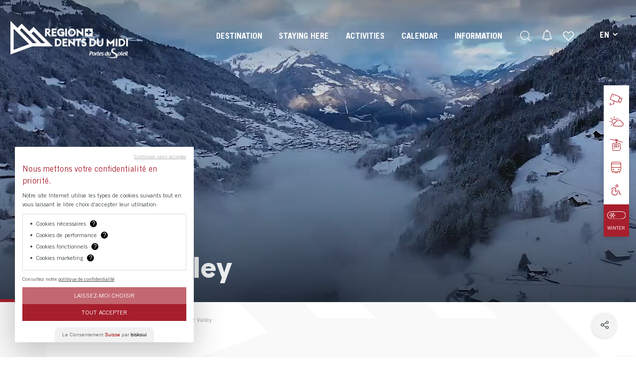

--- FILE ---
content_type: text/html; charset=UTF-8
request_url: https://www.regiondentsdumidi.ch/en/destination/1-region/discover-the-region/the-illiez-valley-26198/
body_size: 42777
content:
<!doctype html>
<html lang="en-GB">
<!--bmg-rddm/header.php-->
<head>
    <meta charset="UTF-8">
    <meta name="viewport" content="width=device-width, initial-scale=1, viewport-fit=cover">
    
    <link rel="manifest" href="/manifest.json" />
    
        
    <meta name='robots' content='max-image-preview:large' />

<title>The Illiez Valley : in the Region Dents du Midi</title>
<meta name="description" content="The Illiez Valley - R&eacute;gion Dents du Midi : The etymology of many local placenames (Illiez, Vi&egrave;ze, Nant) is proof that the original Illiez Valley dialect is of Celtic origin. Indeed, it is believed that the valley was first" />
<link rel="alternate" href="https://www.regiondentsdumidi.ch/fr/destination/1-region/decouvrir-la-region/la-vallee-d-illiez-20271/" hreflang="fr" />
<link rel="alternate" href="https://www.regiondentsdumidi.ch/en/destination/1-region/discover-the-region/the-illiez-valley-26198/" hreflang="en" />
<link rel="alternate" href="https://www.regiondentsdumidi.ch/de/destination/1-region/entdecken-sie-die-region/das-illiez-tal-26200/" hreflang="de" />
<script type="text/javascript">
/* <![CDATA[ */
window._wpemojiSettings = {"baseUrl":"https:\/\/s.w.org\/images\/core\/emoji\/16.0.1\/72x72\/","ext":".png","svgUrl":"https:\/\/s.w.org\/images\/core\/emoji\/16.0.1\/svg\/","svgExt":".svg","source":{"concatemoji":"https:\/\/www.regiondentsdumidi.ch\/wp\/wp-includes\/js\/wp-emoji-release.min.js?ver=4.0.91"}};
/*! This file is auto-generated */
!function(s,n){var o,i,e;function c(e){try{var t={supportTests:e,timestamp:(new Date).valueOf()};sessionStorage.setItem(o,JSON.stringify(t))}catch(e){}}function p(e,t,n){e.clearRect(0,0,e.canvas.width,e.canvas.height),e.fillText(t,0,0);var t=new Uint32Array(e.getImageData(0,0,e.canvas.width,e.canvas.height).data),a=(e.clearRect(0,0,e.canvas.width,e.canvas.height),e.fillText(n,0,0),new Uint32Array(e.getImageData(0,0,e.canvas.width,e.canvas.height).data));return t.every(function(e,t){return e===a[t]})}function u(e,t){e.clearRect(0,0,e.canvas.width,e.canvas.height),e.fillText(t,0,0);for(var n=e.getImageData(16,16,1,1),a=0;a<n.data.length;a++)if(0!==n.data[a])return!1;return!0}function f(e,t,n,a){switch(t){case"flag":return n(e,"\ud83c\udff3\ufe0f\u200d\u26a7\ufe0f","\ud83c\udff3\ufe0f\u200b\u26a7\ufe0f")?!1:!n(e,"\ud83c\udde8\ud83c\uddf6","\ud83c\udde8\u200b\ud83c\uddf6")&&!n(e,"\ud83c\udff4\udb40\udc67\udb40\udc62\udb40\udc65\udb40\udc6e\udb40\udc67\udb40\udc7f","\ud83c\udff4\u200b\udb40\udc67\u200b\udb40\udc62\u200b\udb40\udc65\u200b\udb40\udc6e\u200b\udb40\udc67\u200b\udb40\udc7f");case"emoji":return!a(e,"\ud83e\udedf")}return!1}function g(e,t,n,a){var r="undefined"!=typeof WorkerGlobalScope&&self instanceof WorkerGlobalScope?new OffscreenCanvas(300,150):s.createElement("canvas"),o=r.getContext("2d",{willReadFrequently:!0}),i=(o.textBaseline="top",o.font="600 32px Arial",{});return e.forEach(function(e){i[e]=t(o,e,n,a)}),i}function t(e){var t=s.createElement("script");t.src=e,t.defer=!0,s.head.appendChild(t)}"undefined"!=typeof Promise&&(o="wpEmojiSettingsSupports",i=["flag","emoji"],n.supports={everything:!0,everythingExceptFlag:!0},e=new Promise(function(e){s.addEventListener("DOMContentLoaded",e,{once:!0})}),new Promise(function(t){var n=function(){try{var e=JSON.parse(sessionStorage.getItem(o));if("object"==typeof e&&"number"==typeof e.timestamp&&(new Date).valueOf()<e.timestamp+604800&&"object"==typeof e.supportTests)return e.supportTests}catch(e){}return null}();if(!n){if("undefined"!=typeof Worker&&"undefined"!=typeof OffscreenCanvas&&"undefined"!=typeof URL&&URL.createObjectURL&&"undefined"!=typeof Blob)try{var e="postMessage("+g.toString()+"("+[JSON.stringify(i),f.toString(),p.toString(),u.toString()].join(",")+"));",a=new Blob([e],{type:"text/javascript"}),r=new Worker(URL.createObjectURL(a),{name:"wpTestEmojiSupports"});return void(r.onmessage=function(e){c(n=e.data),r.terminate(),t(n)})}catch(e){}c(n=g(i,f,p,u))}t(n)}).then(function(e){for(var t in e)n.supports[t]=e[t],n.supports.everything=n.supports.everything&&n.supports[t],"flag"!==t&&(n.supports.everythingExceptFlag=n.supports.everythingExceptFlag&&n.supports[t]);n.supports.everythingExceptFlag=n.supports.everythingExceptFlag&&!n.supports.flag,n.DOMReady=!1,n.readyCallback=function(){n.DOMReady=!0}}).then(function(){return e}).then(function(){var e;n.supports.everything||(n.readyCallback(),(e=n.source||{}).concatemoji?t(e.concatemoji):e.wpemoji&&e.twemoji&&(t(e.twemoji),t(e.wpemoji)))}))}((window,document),window._wpemojiSettings);
/* ]]> */
</script>
<style id='dummy-admin-menu-icons-inline-css' type='text/css'>
#menu-posts-apidae_address .wp-menu-image
{ background-size: 0 !important; }
#menu-posts-apidae_address .wp-menu-image:before
{ content: url([data-uri]); }
#menu-posts-apidae_address .wp-has-current-submenu .wp-menu-image:before,
#menu-posts-apidae_address:hover .wp-menu-image:before
{ content: url([data-uri]); }
#menu-posts-apidae_event .wp-menu-image
{ background-size: 0 !important; }
#menu-posts-apidae_event .wp-menu-image:before
{ content: url([data-uri]); }
#menu-posts-apidae_event .wp-has-current-submenu .wp-menu-image:before,
#menu-posts-apidae_event:hover .wp-menu-image:before
{ content: url([data-uri]); }
#menu-posts-apidae_heritage .wp-menu-image
{ background-size: 0 !important; }
#menu-posts-apidae_heritage .wp-menu-image:before
{ content: url([data-uri]); }
#menu-posts-apidae_heritage .wp-has-current-submenu .wp-menu-image:before,
#menu-posts-apidae_heritage:hover .wp-menu-image:before
{ content: url([data-uri]); }
#menu-posts-apidae_hike .wp-menu-image
{ background-size: 0 !important; }
#menu-posts-apidae_hike .wp-menu-image:before
{ content: url([data-uri]); }
#menu-posts-apidae_hike .wp-has-current-submenu .wp-menu-image:before,
#menu-posts-apidae_hike:hover .wp-menu-image:before
{ content: url([data-uri]); }
#menu-posts-apidae_hosting .wp-menu-image
{ background-size: 0 !important; }
#menu-posts-apidae_hosting .wp-menu-image:before
{ content: url([data-uri]); }
#menu-posts-apidae_hosting .wp-has-current-submenu .wp-menu-image:before,
#menu-posts-apidae_hosting:hover .wp-menu-image:before
{ content: url([data-uri]); }
#menu-posts-apidae_package .wp-menu-image
{ background-size: 0 !important; }
#menu-posts-apidae_package .wp-menu-image:before
{ content: url([data-uri]); }
#menu-posts-apidae_package .wp-has-current-submenu .wp-menu-image:before,
#menu-posts-apidae_package:hover .wp-menu-image:before
{ content: url([data-uri]); }
#menu-posts-fromages .wp-menu-image
{ background-size: 0 !important; }
#menu-posts-fromages .wp-menu-image:before
{ content: url([data-uri]); }
#menu-posts-fromages .wp-has-current-submenu .wp-menu-image:before,
#menu-posts-fromages:hover .wp-menu-image:before
{ content: url([data-uri]); }
#toplevel_page_nestedpages-fromages .wp-menu-image
{ background-size: 0 !important; }
#toplevel_page_nestedpages-fromages .wp-menu-image:before
{ content: url([data-uri]); }
#toplevel_page_nestedpages-fromages .wp-has-current-submenu .wp-menu-image:before,
#toplevel_page_nestedpages-fromages:hover .wp-menu-image:before
{ content: url([data-uri]); }
#menu-posts-leaflet .wp-menu-image
{ background-size: 0 !important; }
#menu-posts-leaflet .wp-menu-image:before
{ content: url([data-uri]); }
#menu-posts-leaflet .wp-has-current-submenu .wp-menu-image:before,
#menu-posts-leaflet:hover .wp-menu-image:before
{ content: url([data-uri]); }
#menu-posts-leaflet .wp-menu-image
{ background-size: 0 !important; }
#menu-posts-leaflet .wp-menu-image:before
{ content: url([data-uri]); }
#menu-posts-leaflet .wp-has-current-submenu .wp-menu-image:before,
#menu-posts-leaflet:hover .wp-menu-image:before
{ content: url([data-uri]); }
#menu-bmg-file-list .wp-menu-image
{ background-size: 0 !important; }
#menu-bmg-file-list .wp-menu-image:before
{ content: url([data-uri]); }
#menu-bmg-file-list .wp-has-current-submenu .wp-menu-image:before,
#menu-bmg-file-list:hover .wp-menu-image:before
{ content: url([data-uri]); }
#menu-posts-slider-video .wp-menu-image
{ background-size: 0 !important; }
#menu-posts-slider-video .wp-menu-image:before
{ content: url([data-uri]); }
#menu-posts-slider-video .wp-has-current-submenu .wp-menu-image:before,
#menu-posts-slider-video:hover .wp-menu-image:before
{ content: url([data-uri]); }
#menu-posts-leaflet .wp-menu-image
{ background-size: 0 !important; }
#menu-posts-leaflet .wp-menu-image:before
{ content: url([data-uri]); }
#menu-posts-leaflet .wp-has-current-submenu .wp-menu-image:before,
#menu-posts-leaflet:hover .wp-menu-image:before
{ content: url([data-uri]); }
#menu-posts-leaflet .wp-menu-image
{ background-size: 0 !important; }
#menu-posts-leaflet .wp-menu-image:before
{ content: url([data-uri]); }
#menu-posts-leaflet .wp-has-current-submenu .wp-menu-image:before,
#menu-posts-leaflet:hover .wp-menu-image:before
{ content: url([data-uri]); }
#menu-posts-leaflet .wp-menu-image
{ background-size: 0 !important; }
#menu-posts-leaflet .wp-menu-image:before
{ content: url([data-uri]); }
#menu-posts-leaflet .wp-has-current-submenu .wp-menu-image:before,
#menu-posts-leaflet:hover .wp-menu-image:before
{ content: url([data-uri]); }
#menu-posts-leaflet .wp-menu-image
{ background-size: 0 !important; }
#menu-posts-leaflet .wp-menu-image:before
{ content: url([data-uri]); }
#menu-posts-leaflet .wp-has-current-submenu .wp-menu-image:before,
#menu-posts-leaflet:hover .wp-menu-image:before
{ content: url([data-uri]); }
#menu-posts-leaflet .wp-menu-image
{ background-size: 0 !important; }
#menu-posts-leaflet .wp-menu-image:before
{ content: url([data-uri]); }
#menu-posts-leaflet .wp-has-current-submenu .wp-menu-image:before,
#menu-posts-leaflet:hover .wp-menu-image:before
{ content: url([data-uri]); }
#menu-posts-leaflet .wp-menu-image
{ background-size: 0 !important; }
#menu-posts-leaflet .wp-menu-image:before
{ content: url([data-uri]); }
#menu-posts-leaflet .wp-has-current-submenu .wp-menu-image:before,
#menu-posts-leaflet:hover .wp-menu-image:before
{ content: url([data-uri]); }
#menu-posts-leaflet .wp-menu-image
{ background-size: 0 !important; }
#menu-posts-leaflet .wp-menu-image:before
{ content: url([data-uri]); }
#menu-posts-leaflet .wp-has-current-submenu .wp-menu-image:before,
#menu-posts-leaflet:hover .wp-menu-image:before
{ content: url([data-uri]); }
#menu-posts-leaflet .wp-menu-image
{ background-size: 0 !important; }
#menu-posts-leaflet .wp-menu-image:before
{ content: url([data-uri]); }
#menu-posts-leaflet .wp-has-current-submenu .wp-menu-image:before,
#menu-posts-leaflet:hover .wp-menu-image:before
{ content: url([data-uri]); }
#menu-posts-leaflet .wp-menu-image
{ background-size: 0 !important; }
#menu-posts-leaflet .wp-menu-image:before
{ content: url([data-uri]); }
#menu-posts-leaflet .wp-has-current-submenu .wp-menu-image:before,
#menu-posts-leaflet:hover .wp-menu-image:before
{ content: url([data-uri]); }
#menu-posts-leaflet .wp-menu-image
{ background-size: 0 !important; }
#menu-posts-leaflet .wp-menu-image:before
{ content: url([data-uri]); }
#menu-posts-leaflet .wp-has-current-submenu .wp-menu-image:before,
#menu-posts-leaflet:hover .wp-menu-image:before
{ content: url([data-uri]); }
#menu-posts-leaflet .wp-menu-image
{ background-size: 0 !important; }
#menu-posts-leaflet .wp-menu-image:before
{ content: url([data-uri]); }
#menu-posts-leaflet .wp-has-current-submenu .wp-menu-image:before,
#menu-posts-leaflet:hover .wp-menu-image:before
{ content: url([data-uri]); }
#menu-posts-leaflet .wp-menu-image
{ background-size: 0 !important; }
#menu-posts-leaflet .wp-menu-image:before
{ content: url([data-uri]); }
#menu-posts-leaflet .wp-has-current-submenu .wp-menu-image:before,
#menu-posts-leaflet:hover .wp-menu-image:before
{ content: url([data-uri]); }
#menu-posts-leaflet .wp-menu-image
{ background-size: 0 !important; }
#menu-posts-leaflet .wp-menu-image:before
{ content: url([data-uri]); }
#menu-posts-leaflet .wp-has-current-submenu .wp-menu-image:before,
#menu-posts-leaflet:hover .wp-menu-image:before
{ content: url([data-uri]); }
#menu-posts-leaflet .wp-menu-image
{ background-size: 0 !important; }
#menu-posts-leaflet .wp-menu-image:before
{ content: url([data-uri]); }
#menu-posts-leaflet .wp-has-current-submenu .wp-menu-image:before,
#menu-posts-leaflet:hover .wp-menu-image:before
{ content: url([data-uri]); }
#menu-posts-leaflet .wp-menu-image
{ background-size: 0 !important; }
#menu-posts-leaflet .wp-menu-image:before
{ content: url([data-uri]); }
#menu-posts-leaflet .wp-has-current-submenu .wp-menu-image:before,
#menu-posts-leaflet:hover .wp-menu-image:before
{ content: url([data-uri]); }
#menu-posts-leaflet .wp-menu-image
{ background-size: 0 !important; }
#menu-posts-leaflet .wp-menu-image:before
{ content: url([data-uri]); }
#menu-posts-leaflet .wp-has-current-submenu .wp-menu-image:before,
#menu-posts-leaflet:hover .wp-menu-image:before
{ content: url([data-uri]); }
#menu-posts-leaflet .wp-menu-image
{ background-size: 0 !important; }
#menu-posts-leaflet .wp-menu-image:before
{ content: url([data-uri]); }
#menu-posts-leaflet .wp-has-current-submenu .wp-menu-image:before,
#menu-posts-leaflet:hover .wp-menu-image:before
{ content: url([data-uri]); }
#menu-posts-leaflet .wp-menu-image
{ background-size: 0 !important; }
#menu-posts-leaflet .wp-menu-image:before
{ content: url([data-uri]); }
#menu-posts-leaflet .wp-has-current-submenu .wp-menu-image:before,
#menu-posts-leaflet:hover .wp-menu-image:before
{ content: url([data-uri]); }
#menu-posts-leaflet .wp-menu-image
{ background-size: 0 !important; }
#menu-posts-leaflet .wp-menu-image:before
{ content: url([data-uri]); }
#menu-posts-leaflet .wp-has-current-submenu .wp-menu-image:before,
#menu-posts-leaflet:hover .wp-menu-image:before
{ content: url([data-uri]); }
#menu-posts-leaflet .wp-menu-image
{ background-size: 0 !important; }
#menu-posts-leaflet .wp-menu-image:before
{ content: url([data-uri]); }
#menu-posts-leaflet .wp-has-current-submenu .wp-menu-image:before,
#menu-posts-leaflet:hover .wp-menu-image:before
{ content: url([data-uri]); }
#menu-posts-leaflet .wp-menu-image
{ background-size: 0 !important; }
#menu-posts-leaflet .wp-menu-image:before
{ content: url([data-uri]); }
#menu-posts-leaflet .wp-has-current-submenu .wp-menu-image:before,
#menu-posts-leaflet:hover .wp-menu-image:before
{ content: url([data-uri]); }
#menu-posts-leaflet .wp-menu-image
{ background-size: 0 !important; }
#menu-posts-leaflet .wp-menu-image:before
{ content: url([data-uri]); }
#menu-posts-leaflet .wp-has-current-submenu .wp-menu-image:before,
#menu-posts-leaflet:hover .wp-menu-image:before
{ content: url([data-uri]); }
#menu-posts-leaflet .wp-menu-image
{ background-size: 0 !important; }
#menu-posts-leaflet .wp-menu-image:before
{ content: url([data-uri]); }
#menu-posts-leaflet .wp-has-current-submenu .wp-menu-image:before,
#menu-posts-leaflet:hover .wp-menu-image:before
{ content: url([data-uri]); }
</style>
<style id='wp-emoji-styles-inline-css' type='text/css'>

	img.wp-smiley, img.emoji {
		display: inline !important;
		border: none !important;
		box-shadow: none !important;
		height: 1em !important;
		width: 1em !important;
		margin: 0 0.07em !important;
		vertical-align: -0.1em !important;
		background: none !important;
		padding: 0 !important;
	}
</style>
<style id='bmgwp-bmg-anchor-block-style-inline-css' type='text/css'>
.wp-block-bmgwp-bmg-anchor-block{visibility:hidden}

</style>
<style id='bmg-curatorio-style-inline-css' type='text/css'>


</style>
<style id='bmgwp-bmg-map-style-inline-css' type='text/css'>
.wp-block-google-maps{height:auto}.wp-block-google-maps .bmg-map-wrapper{height:100%}

</style>
<style id='bmg-users-list-style-inline-css' type='text/css'>
/*# sourceMappingURL=users-list.css.map */

</style>
<link rel='stylesheet' id='bmg-forms-ionrange-css' href='https://www.regiondentsdumidi.ch/app/themes/bmg-rddm/cache/plugins/bmg-forms/js/ionrange/less/irs.css?ver=4.0.91' type='text/css' media='lazy' onload="this.media='all'" />
<link rel='stylesheet' id='bmg-base-theme-fancybox-css' href='https://www.regiondentsdumidi.ch/app/themes/bmg-base-theme/js/fancybox/fancybox-4.0.css?ver=4.0' type='text/css' media='lazy' onload="this.media='all'" />
<link rel='stylesheet' id='bmg-base-theme-slick-css' href='https://www.regiondentsdumidi.ch/app/themes/bmg-base-theme/js/slick/slick.css?ver=4.0.91' type='text/css' media='lazy' onload="this.media='all'" />
<link rel='stylesheet' id='bmg-theme-style-css' href='https://www.regiondentsdumidi.ch/app/themes/bmg-rddm/css/theme.css?ver=4.0.91' type='text/css' media='screen' />
<link rel='stylesheet' id='bmg-theme-print-css' href='https://www.regiondentsdumidi.ch/app/themes/bmg-rddm/css/print.css?ver=4.0.91' type='text/css' media='print' />
<link rel='stylesheet' id='dashicons-css' href='https://www.regiondentsdumidi.ch/wp/wp-includes/css/dashicons.min.css?ver=4.0.91' type='text/css' media='lazy' onload="this.media='all'" />
<style id='bmg-share-platforms-print-inline-css' type='text/css'>
@media print { main#main  > article header.entry-header h1:before { display: block; content: 'Région Dents Du Midi'; font-size: 18px; margin-top:-30px; margin-bottom:30px;}  }
</style>
<script type="text/javascript" src="https://www.regiondentsdumidi.ch/app/themes/bmg-base-theme/js/jquery-3.6.0.min.js?ver=3.6.0" id="jquery-js"></script>
<script type="text/javascript" src="https://www.regiondentsdumidi.ch/app/plugins/bmg-anchor-block//src/smooth.min.js?ver=4.0.91" id="bmg-anchor-block-smooth-js" defer></script>
<script type="text/javascript" src="https://www.regiondentsdumidi.ch/app/themes/bmg-base-theme/js/zoom.min.js?ver=4.0.91" id="bmg-base-theme-zoom-js"></script>
<script type="text/javascript" src="https://www.regiondentsdumidi.ch/app/themes/bmg-base-theme/js/in-view-transitions.min.js?ver=4.0.91" id="bmg-base-theme-in-view-transitions-js"></script>
<script type="text/javascript" src="https://www.regiondentsdumidi.ch/app/themes/bmg-base-theme/js/margin_merge.min.js?ver=4.0.91" id="bmg-base-theme-merge-margins-js" defer></script>
<script type="text/javascript" src="https://www.regiondentsdumidi.ch/app/themes/bmg-base-theme/js/bmg-base-theme.js?ver=4.0.91" id="bmg-base-theme-js" defer></script>
<link rel="EditURI" type="application/rsd+xml" title="RSD" href="https://www.regiondentsdumidi.ch/wp/xmlrpc.php?rsd" />
<link rel="canonical" href="https://www.regiondentsdumidi.ch/en/destination/1-region/discover-the-region/the-illiez-valley-26198/" />
<style>.post-thumbnail img[src$=".svg"] { width: 100%; height: auto; }</style><link rel="alternate" href="https://www.regiondentsdumidi.ch/en/destination/1-region/discover-the-region/the-illiez-valley-26198/" hreflang="x-default" />

<!-- Social sharing meta data -->
<meta property="og:url" content="https://www.regiondentsdumidi.ch/en/destination/1-region/discover-the-region/the-illiez-valley-26198/"/>
<meta property="og:type" content="website"/>
<meta property="og:title" content="The Illiez Valley : in the Region Dents du Midi"/>
<meta property="og:description" content="The Illiez Valley - R&eacute;gion Dents du Midi : The etymology of many local placenames (Illiez, Vi&egrave;ze, Nant) is proof that the original Illiez Valley dialect is of Celtic origin. Indeed, it is believed that the valley was first"/>
<meta property="og:image" content="https://www.regiondentsdumidi.ch/files/20271/des_vallee-illiez.jpg"/>
<meta property="twitter:card" content="summary_large_image"/>
<meta property="twitter:title" content="The Illiez Valley : in the Region Dents du Midi"/>
<meta property="twitter:description" content="The Illiez Valley - R&eacute;gion Dents du Midi : The etymology of many local placenames (Illiez, Vi&egrave;ze, Nant) is proof that the original Illiez Valley dialect is of Celtic origin. Indeed, it is believed that the valley was first"/>
<meta property="twitter:image" content="https://www.regiondentsdumidi.ch/files/20271/des_vallee-illiez.jpg"/>
<!-- # app/plugins/bmg-share/template-parts/google-snippet.php # -->
    <!-- Google Tag Manager -->
    <script>(function (w, d, s, l, i) {
            w[l] = w[l] || [];

                        
            w[l].push({
                'gtm.start':
                    new Date().getTime(), event: 'gtm.js'
            });
            var f = d.getElementsByTagName(s)[0],
                j = d.createElement(s), dl = l != 'dataLayer' ? '&l=' + l : '';
            j.async = true;
            j.src =
                'https://www.googletagmanager.com/gtm.js?id=' + i + dl;
            f.parentNode.insertBefore(j, f);
        })(window, document, 'script', 'dataLayer', 'GTM-N9Z5F79');</script>
    <!-- End Google Tag Manager -->
    <!-- # app/themes/bmg-base-theme/template-parts/favicon.php # -->

    
            <link rel="apple-touch-icon" sizes="57x57" href="https://www.regiondentsdumidi.ch/app/themes/bmg-rddm/favicon/apple-icon-57x57.png">
        <link rel="apple-touch-icon" sizes="60x60" href="https://www.regiondentsdumidi.ch/app/themes/bmg-rddm/favicon/apple-icon-60x60.png">
        <link rel="apple-touch-icon" sizes="72x72" href="https://www.regiondentsdumidi.ch/app/themes/bmg-rddm/favicon/apple-icon-72x72.png">
        <link rel="apple-touch-icon" sizes="76x76" href="https://www.regiondentsdumidi.ch/app/themes/bmg-rddm/favicon/apple-icon-76x76.png">
        <link rel="apple-touch-icon" sizes="114x114" href="https://www.regiondentsdumidi.ch/app/themes/bmg-rddm/favicon/apple-icon-114x114.png">
        <link rel="apple-touch-icon" sizes="120x120" href="https://www.regiondentsdumidi.ch/app/themes/bmg-rddm/favicon/apple-icon-120x120.png">
        <link rel="apple-touch-icon" sizes="144x144" href="https://www.regiondentsdumidi.ch/app/themes/bmg-rddm/favicon/apple-icon-144x144.png">
        <link rel="apple-touch-icon" sizes="152x152" href="https://www.regiondentsdumidi.ch/app/themes/bmg-rddm/favicon/apple-icon-152x152.png">
        <link rel="apple-touch-icon" sizes="180x180" href="https://www.regiondentsdumidi.ch/app/themes/bmg-rddm/favicon/apple-icon-180x180.png">
        
        
            <link rel="icon" type="image/png" sizes="192x192" href="https://www.regiondentsdumidi.ch/app/themes/bmg-rddm/favicon/android-icon-192x192.png">
    
    <link rel="icon" type="image/png" sizes="16x16" href="https://www.regiondentsdumidi.ch/app/themes/bmg-rddm/favicon/favicon-16x16.png">
    <link rel="icon" type="image/png" sizes="32x32" href="https://www.regiondentsdumidi.ch/app/themes/bmg-rddm/favicon/favicon-32x32.png">
    
            <link rel="icon" type="image/png" sizes="96x96" href="https://www.regiondentsdumidi.ch/app/themes/bmg-rddm/favicon/favicon-96x96.png">
        
            <meta name="msapplication-TileImage" content="https://www.regiondentsdumidi.ch/app/themes/bmg-rddm/favicon/ms-icon-144x144.png">
        

<meta name="msapplication-TileColor" content="#DFDFDF">
<meta name="theme-color" content="$color_primary"><link rel="icon" href="https://www.regiondentsdumidi.ch/app/themes/bmg-rddm/favicon/favicon-32x32.png" sizes="32x32" />
<link rel="icon" href="https://www.regiondentsdumidi.ch/app/themes/bmg-rddm/favicon/favicon.ico" sizes="192x192" />
<link rel="apple-touch-icon" href="https://www.regiondentsdumidi.ch/app/themes/bmg-rddm/favicon/favicon.ico" />
<meta name="msapplication-TileImage" content="https://www.regiondentsdumidi.ch/app/themes/bmg-rddm/favicon/favicon.ico" />
</head>

<body class="wp-singular page-template-default page page-id-26198 page-child parent-pageid-26124 wp-theme-bmg-base-theme wp-child-theme-bmg-rddm not-extranet not-home-extranet has-bmg-slider bmg-season-winter bmg-season-system-winter not-home page-original-id-20271">

<div onclick="topFunction()" id="return_to_top" class="return_to_top"></div>

<div id="page" class="site">
    <header id="masthead" class="site-header">
        <a class="skip-link screen-reader-text"
           href="#content">Skip to content</a>
        <div class="header-texts sticky sticky-absolute sticky-unstick-scroll-down data-sticky-add-global-top">
            <section class="header-container">
                <div class="site-branding">
                    <p class="site-title">
                        <a href="https://www.regiondentsdumidi.ch/en/region-dents-du-midi/" rel="home"><img src="https://www.regiondentsdumidi.ch/app/themes/bmg-rddm/logo.svg" alt="Région Dents Du Midi" /></a>                    </p>
                </div>
            </section>
            <section class="navs">
                <nav id="site-navigation" class="main-navigation">
                    <a class="menu-toggle" aria-controls="primary-menu" aria-expanded="false"
                       title="Primary Menu"></a>
                    <div class="menu-items-wrapper">
                        <div class="menu-items">
                            <li role="menuitem"  class="page_item page-item-26116 page-original-id-13 page_item_has_children current_page_ancestor  depth-1" data-level=1   data-menu-item-id="26116"><a><span>Destination</span></a>
<ul class='children  '>
	<li role="menuitem"  class="page_item page-item-26120 page-original-id-23 page_item_has_children current_page_ancestor  depth-2" data-level=2   data-menu-item-id="26120"><a href="https://www.regiondentsdumidi.ch/en/destination/1-region-26120/"><span class="icon-wrapper"><img loading="lazy" class="nav-icon" src="https://www.regiondentsdumidi.ch/files/23/f7fdb53f63a8941dd12daa9b8305f1c9_region.svg" /></span><span>1 region</span></a>
	<ul class='children  '>
		<li role="menuitem"  class="page_item page-item-26124 page-original-id-20259 current_page_ancestor current_page_parent  depth-3" data-level=3   data-menu-item-id="26124"><a href="https://www.regiondentsdumidi.ch/en/destination/1-region/discover-the-region-26124/"><span>Discover the region</span></a></li>
		<li role="menuitem"  class="page_item page-item-26202 page-original-id-105  depth-3" data-level=3   data-menu-item-id="26202"><a href="https://www.regiondentsdumidi.ch/en/destination/1-region/the-dents-du-midi-26202/"><span>The Dents du Midi</span></a></li>
		<li role="menuitem"  class="page_item page-item-26209 page-original-id-107  depth-3" data-level=3   data-menu-item-id="26209"><a href="https://www.regiondentsdumidi.ch/en/destination/1-region/throughout-the-seasons-26209/"><span>Throughout the seasons</span></a></li>
		<li role="menuitem"  class="page_item page-item-26213 page-original-id-113  depth-3" data-level=3   data-menu-item-id="26213"><a href="https://www.regiondentsdumidi.ch/en/destination/1-region/our-regions-got-talent-26213/"><span>Our Region’s Got Talent!</span></a></li>
		<li role="menuitem"  class="page_item page-item-40780 page-original-id-40119  depth-3" data-level=3   data-menu-item-id="40780"><a href="https://www.regiondentsdumidi.ch/en/destination/1-region/film-office-40780/"><span>Film Office</span></a></li>
	</ul>
</li>
	<li role="menuitem"  class="page_item page-item-26161 page-original-id-25 page_item_has_children  depth-2" data-level=2   data-menu-item-id="26161"><a href="https://www.regiondentsdumidi.ch/en/destination/6-resort-villages-26161/"><span class="icon-wrapper"><img loading="lazy" class="nav-icon" src="https://www.regiondentsdumidi.ch/files/25/3f2ee8bb3f6cec5788defbc6f9e076c1_villages.svg" /></span><span>6 resort-villages</span></a>
	<ul class='children  '>
		<li role="menuitem"  class="page_item page-item-26233 page-original-id-115  depth-3" data-level=3   data-menu-item-id="26233"><a href="https://www.regiondentsdumidi.ch/en/destination/6-resort-villages/champery-26233/"><span>Champéry</span></a></li>
		<li role="menuitem"  class="page_item page-item-26237 page-original-id-117  depth-3" data-level=3   data-menu-item-id="26237"><a href="https://www.regiondentsdumidi.ch/en/destination/6-resort-villages/champoussin-26237/"><span>Champoussin</span></a></li>
		<li role="menuitem"  class="page_item page-item-26241 page-original-id-119  depth-3" data-level=3   data-menu-item-id="26241"><a href="https://www.regiondentsdumidi.ch/en/destination/6-resort-villages/les-crosets-26241/"><span>Les Crosets</span></a></li>
		<li role="menuitem"  class="page_item page-item-26245 page-original-id-121  depth-3" data-level=3   data-menu-item-id="26245"><a href="https://www.regiondentsdumidi.ch/en/destination/6-resort-villages/morgins-26245/"><span>Morgins</span></a></li>
		<li role="menuitem"  class="page_item page-item-26249 page-original-id-125  depth-3" data-level=3   data-menu-item-id="26249"><a href="https://www.regiondentsdumidi.ch/en/destination/6-resort-villages/troistorrents-26249/"><span>Troistorrents</span></a></li>
		<li role="menuitem"  class="page_item page-item-26253 page-original-id-123  depth-3" data-level=3   data-menu-item-id="26253"><a href="https://www.regiondentsdumidi.ch/en/destination/6-resort-villages/val-d-illiez-26253/"><span>Val-d&#8217;Illiez</span></a></li>
	</ul>
</li>
	<li role="menuitem"  class="page_item page-item-55285 page-original-id-55284 page_item_has_children  depth-2" data-level=2   data-menu-item-id="55285"><a href="https://www.regiondentsdumidi.ch/en/destination/1-cross-border-domain/portes-du-soleil-26206/"><span class="icon-wrapper"><img loading="lazy" class="nav-icon" src="https://www.regiondentsdumidi.ch/files/3a6559e998ce55b023bd95675186ec1f_ski-rddm.svg" /></span><span>Portes du Soleil</span></a>
	<ul class='children  '>
		<li role="menuitem"  class="page_item page-item-26206 page-original-id-19614  depth-3" data-level=3   data-menu-item-id="26206"><a href="https://www.regiondentsdumidi.ch/en/destination/portes-du-soleil/portes-du-soleil-26206/"><span>The international ski area</span></a></li>
		<li role="menuitem"  class="page_item page-item-55294 page-original-id-55293  depth-3" data-level=3   data-menu-item-id="55294"><a href="https://skipass-pds-ch.ch/en/"><span>The swiss side</span></a></li>
		<li role="menuitem"  class="page_item page-item-55297 page-original-id-55296  depth-3" data-level=3   data-menu-item-id="55297"><a href="https://www.regiondentsdumidi.ch/en/lifts-26805/"><span>Live openings</span></a></li>
		<li role="menuitem"  class="page_item page-item-55300 page-original-id-55299  depth-3" data-level=3   data-menu-item-id="55300"><a href="https://www.regiondentsdumidi.ch/en/webcams-28835/"><span>Webcams</span></a></li>
	</ul>
</li>
</ul>
</li>
<li role="menuitem"  class="page_item page-item-26143 page-original-id-15 page_item_has_children  depth-1 has-highlight" data-level=1   data-menu-item-id="26143"><a><span>Staying here</span></a>
<ul class='children  '>
	<li role="menuitem"  class="page_item page-item-26186 page-original-id-77 page_item_has_children  depth-2" data-level=2   data-menu-item-id="26186"><a href="https://www.regiondentsdumidi.ch/en/staying-here/accommodations-26186/"><span class="icon-wrapper"><img loading="lazy" class="nav-icon" src="https://www.regiondentsdumidi.ch/files/77/4df3ac6c6b9041837d3f4bfd506699a1_hebergements.svg" /></span><span>Accommodations</span></a>
	<ul class='children  '>
		<li role="menuitem"  class="page_item page-item-26257 page-original-id-81  depth-3" data-level=3   data-menu-item-id="26257"><a href="https://www.regiondentsdumidi.ch/en/staying-here/accommodations/estate-agencies-26257/"><span>Estate agencies</span></a></li>
		<li role="menuitem"  class="page_item page-item-26263 page-original-id-85  depth-3" data-level=3   data-menu-item-id="26263"><a href="https://www.regiondentsdumidi.ch/en/staying-here/accommodations/chalets-apartments-26263/"><span>Chalets &#038; Apartments</span></a></li>
		<li role="menuitem"  class="page_item page-item-26265 page-original-id-83  depth-3" data-level=3   data-menu-item-id="26265"><a href="https://www.regiondentsdumidi.ch/en/staying-here/accommodations/hotels-26265/"><span>Hotels</span></a></li>
		<li role="menuitem"  class="page_item page-item-26269 page-original-id-20977  depth-3" data-level=3   data-menu-item-id="26269"><a href="https://www.regiondentsdumidi.ch/en/staying-here/accommodations/guest-rooms-26269/"><span>Guest rooms</span></a></li>
		<li role="menuitem"  class="page_item page-item-26283 page-original-id-87  depth-3" data-level=3   data-menu-item-id="26283"><a href="https://www.regiondentsdumidi.ch/en/staying-here/accommodations/backpackers-26283/"><span>Backpackers</span></a></li>
		<li role="menuitem"  class="page_item page-item-26287 page-original-id-93  depth-3" data-level=3   data-menu-item-id="26287"><a href="https://www.regiondentsdumidi.ch/en/staying-here/accommodations/campgrounds-26287/"><span>Campgrounds</span></a></li>
		<li role="menuitem"  class="page_item page-item-26293 page-original-id-95  depth-3" data-level=3   data-menu-item-id="26293"><a href="https://www.regiondentsdumidi.ch/en/staying-here/accommodations/group-accommodations-26293/"><span>Group Accommodations</span></a></li>
		<li role="menuitem"  class="page_item page-item-42865 page-original-id-42839  depth-3" data-level=3   data-menu-item-id="42865"><a href="https://www.regiondentsdumidi.ch/en/staying-here/accommodations/seminars-team-building-42865/"><span>Seminars & Team building</span></a></li>
		<li role="menuitem"  class="page_item page-item-26295 page-original-id-91  depth-3" data-level=3   data-menu-item-id="26295"><a href="https://www.regiondentsdumidi.ch/en/staying-here/accommodations/mountain-huts-shelters-26295/"><span>Mountain huts &#038; Shelters</span></a></li>
		<li role="menuitem"  class="page_item page-item-26301 page-original-id-97  depth-3" data-level=3   data-menu-item-id="26301"><a href="https://www.regiondentsdumidi.ch/en/staying-here/accommodations/long-term-rental-26301/"><span>Long-term rental</span></a></li>
	</ul>
</li>
	<li role="menuitem"  class="page_item page-item-26190 page-original-id-79 page_item_has_children  depth-2" data-level=2   data-menu-item-id="26190"><a href="https://www.regiondentsdumidi.ch/en/staying-here/booking/online-booking-26303/"><span class="icon-wrapper"><img loading="lazy" class="nav-icon" src="https://www.regiondentsdumidi.ch/files/79/1b7205c2c35443cc04bf1f0fe27d9de6_reservation.svg" /></span><span>Booking</span></a>
	<ul class='children  '>
		<li role="menuitem"  class="page_item page-item-26303 page-original-id-99  depth-3" data-level=3   data-menu-item-id="26303"><a href="https://www.regiondentsdumidi.ch/en/staying-here/booking/online-booking-26303/"><span>Online booking</span></a></li>
		<li role="menuitem"  class="page_item page-item-26309 page-original-id-101  depth-3" data-level=3   data-menu-item-id="26309"><a href="https://www.regiondentsdumidi.ch/en/staying-here/booking/assistance-advice-26309/"><span>Assistance / advice</span></a></li>
	</ul>
</li>
	<li role="menuitem"  class="page_item page-item-42162 page-original-id-18574  depth-2" data-level=2   data-menu-item-id="42162"><a href="https://www.regiondentsdumidi.ch/en/our-best-offers-26194/"><span>Our Best Offers</span></a><!-- # app/themes/bmg-rddm/template-parts/highlights.php # -->
<!-- bmg-rddm/template-parts/highlights -->
<aside class="offers-highlights">
    <div class="front-highlights">
        
        <a class="rddm-button" href="https://www.regiondentsdumidi.ch/en/staying-here/our-best-offers-42162/?bmg-season=winter" target="_self">See all</a>        <nav>
                            <li class="img lazy"
                    style="background-image: url(https://www.regiondentsdumidi.ch/files/35995434-680x680.png);background-size: 100%; background-position: top center;">
                    <a href="https://www.regiondentsdumidi.ch/en/5930921-ski-sleep-34181/">
                        <div class="texts">
                            <span class="tag discount-tag">Up to 15% off</span>                                <div class="like-h3">Ski &amp; Sleep</div>
                                
                                                                <span class="post-resume is-pricetag">Discount of between -10% and -15% on your accommodation and ski pass.</span>
                                                                <span class="post-resume is-excerpt">Your all-inclusive stay with hotel/B&amp;B accommodation and Portes du Soleil ski passes at -15%*!</span>
                                                        </div>
                    </a>

                </li>
                                <li class="img lazy"
                    style="background-image: url(https://www.regiondentsdumidi.ch/files/36064583-680x680.jpg);background-size: 100%; background-position: top center;">
                    <a href="https://www.regiondentsdumidi.ch/en/6007142-maxi-rires-festival-hotel-package-68195/">
                        <div class="texts">
                                                            <div class="like-h3">Maxi-Rires Festival hotel package</div>
                                
                                                            <span class="post-resume is-excerpt">A holiday to get the zygomatic muscles firing, with your ticket to the show at a reduced price and a night's stay in a hotel at 15% off!</span>
                                                        </div>
                    </a>

                </li>
                        </nav>
    </div>
    <div class="misc">
        <div class="more-wrapper">
            
            <a class="see-all-offers" href="https://www.regiondentsdumidi.ch/en/our-best-offers-26194/">See all offers</a>        </div>
        <div class="btn-wrapper">
            <button type="button" class="prev-custom-sliding"></button>
            <button type="button" class="next-custom-sliding"></button>
        </div>
    </div>
</aside>

</li>
</ul>
</li>
<li role="menuitem"  class="page_item page-item-26147 page-original-id-17 page_item_has_children  depth-1 has-highlight" data-level=1   data-menu-item-id="26147"><a><span>Activities</span></a>
<ul class='children  '>
	<li role="menuitem"  class="page_item page-item-26314 page-original-id-53 page_item_has_children  depth-2" data-level=2   data-menu-item-id="26314"><a href="https://www.regiondentsdumidi.ch/en/activities/winter-26314/"><span class="icon-wrapper"><img loading="lazy" class="nav-icon" src="https://www.regiondentsdumidi.ch/files/53/3151d2d395e8a2ce3df3b282e40f9403_hiver.svg" /></span><span>Winter</span></a>
	<ul class='children  '>
		<li role="menuitem"  class="page_item page-item-26324 page-original-id-103  depth-3" data-level=3   data-menu-item-id="26324"><a href="https://www.regiondentsdumidi.ch/en/activities/winter/skiing-snowboarding-26324/"><span class="icon-wrapper"><img loading="lazy" class="nav-icon" src="https://www.regiondentsdumidi.ch/files/103/e9ccbd924926e8e91ea867f5e24fa4cc_ski.svg" /></span><span>Skiing &#038; Snowboarding</span></a></li>
		<li role="menuitem"  class="page_item page-item-26374 page-original-id-19290  depth-3" data-level=3   data-menu-item-id="26374"><a href="https://www.regiondentsdumidi.ch/fr/a-faire/en-interieur-67/"><span class="icon-wrapper"><img loading="lazy" class="nav-icon" src="https://www.regiondentsdumidi.ch/files/19290/408941e4fed4cbe32a67e7f289b6cccb_indoor.svg" /></span><span>Indoor</span></a></li>
		<li role="menuitem"  class="page_item page-item-26382 page-original-id-59  depth-3" data-level=3   data-menu-item-id="26382"><a href="https://www.regiondentsdumidi.ch/en/activities/winter/winter-sports-26382/"><span class="icon-wrapper"><img loading="lazy" class="nav-icon" src="https://www.regiondentsdumidi.ch/files/59/106facfd69e30823cb8ac371ac95ba24_sports-hiver.svg" /></span><span>Winter sports</span></a></li>
		<li role="menuitem"  class="page_item page-item-26424 page-original-id-19292  depth-3" data-level=3   data-menu-item-id="26424"><a href="https://www.regiondentsdumidi.ch/fr/a-faire/culture-traditions-69/"><span class="icon-wrapper"><img loading="lazy" class="nav-icon" src="https://www.regiondentsdumidi.ch/files/19292/22ec91cc10300dc5cd716cbb9dcdffb5_culture-traditions.svg" /></span><span>Culture &#038; Traditions</span></a></li>
		<li role="menuitem"  class="page_item page-item-26432 page-original-id-61  depth-3" data-level=3   data-menu-item-id="26432"><a href="https://www.regiondentsdumidi.ch/en/activities/winter/apres-ski-nightlife-26432/"><span class="icon-wrapper"><img loading="lazy" class="nav-icon" src="https://www.regiondentsdumidi.ch/files/61/60765bdb6af6520ac8cb5b08514e1645_apres-ski.svg" /></span><span>Après ski &#038; Nightlife</span></a></li>
		<li role="menuitem"  class="page_item page-item-26440 page-original-id-19294  depth-3" data-level=3   data-menu-item-id="26440"><a href="https://www.regiondentsdumidi.ch/en/activities/winter/family-children-26440/"><span class="icon-wrapper"><img loading="lazy" class="nav-icon" src="https://www.regiondentsdumidi.ch/files/19294/3274b6417a9e9e828eed770bb5be61f6_famille.svg" /></span><span>Family &amp; Children</span></a></li>
		<li role="menuitem"  class="page_item page-item-26448 page-original-id-65  depth-3" data-level=3   data-menu-item-id="26448"><a href="https://www.regiondentsdumidi.ch/en/activities/winter/thrill-seekers-26448/"><span class="icon-wrapper"><img loading="lazy" class="nav-icon" src="https://www.regiondentsdumidi.ch/files/65/cc4cecd0c68ea1d6dfc615b76faddc65_sensations-fortes.svg" /></span><span>Thrill Seekers</span></a></li>
		<li role="menuitem"  class="page_item page-item-26507 page-original-id-19296  depth-3" data-level=3   data-menu-item-id="26507"><a href="https://www.regiondentsdumidi.ch/en/activities/winter/gastronomy-26507/"><span class="icon-wrapper"><img loading="lazy" class="nav-icon" src="https://www.regiondentsdumidi.ch/files/19296/41f7e28674aa41a2d7741211c44fb245_gastronomie.svg" /></span><span>Gastronomy</span></a></li>
		<li role="menuitem"  class="page_item page-item-26535 page-original-id-19298  depth-3" data-level=3   data-menu-item-id="26535"><a href="https://www.regiondentsdumidi.ch/fr/a-faire/detente-spa-22895/"><span class="icon-wrapper"><img loading="lazy" class="nav-icon" src="https://www.regiondentsdumidi.ch/files/19298/8045afa497e798e620a390f44b4f9a7a_detentes.svg" /></span><span>Well-being &#038; SPA</span></a></li>
		<li role="menuitem"  class="page_item page-item-26519 page-original-id-63  depth-3" data-level=3   data-menu-item-id="26519"><a href="https://www.regiondentsdumidi.ch/en/activities/winter/expect-the-unexpected-26519/"><span class="icon-wrapper"><img loading="lazy" class="nav-icon" src="https://www.regiondentsdumidi.ch/files/63/8e6e70580aefe432a13e4fe5415779b1_sports-loisirs.svg" /></span><span>Expect the Unexpected</span></a></li>
		<li role="menuitem"  class="page_item page-item-75339 page-original-id-75338  depth-3" data-level=3   data-menu-item-id="75339"><a href="https://www.regiondentsdumidi.ch/en/activities/things-to-do-in-the-surrounding-area-74918/?apidae-list-74918%5Bsearch%5D=&#038;apidae-list-74918%5Bselection-default-value%5D=191460%2C191459%2C191589&#038;apidae-list-74918%5Bseason%5D%5B%5D=236&#038;apidae-list-74918%5Bseason%5D%5B%5D=237727"><span class="icon-wrapper"><img loading="lazy" class="nav-icon" src="https://www.regiondentsdumidi.ch/files/0cd387de703015c1d998f6e97f20dd1a_environs.svg" /></span><span>In the surrounding area</span></a></li>
		<li role="menuitem"  class="page_item page-item-42219 page-original-id-42214  depth-3" data-level=3   data-menu-item-id="42219"><a href="https://www.regiondentsdumidi.ch/en/our-best-offers-26194/?apidae-package-list-26194%5Bsearch%5D=&#038;apidae-package-list-26194%5Bselection-default-value%5D=&#038;apidae-package-list-26194%5Bseason%5D%5B%5D=236&#038;apidae-package-list-26194%5Bseason%5D%5B%5D=237727&#038;apidae-package-list-26194%5Bdate-start%5D=&#038;apidae-package-list-26194%5Bdate-end%5D="><span class="icon-wrapper"><img loading="lazy" class="nav-icon" src="https://www.regiondentsdumidi.ch/files/42214/ed4fe82938323a8be26031db89f4f038_offres2-01.svg" /></span><span>Our best offers</span></a></li>
	</ul>
</li>
	<li role="menuitem"  class="page_item page-item-26549 page-original-id-55 page_item_has_children  depth-2" data-level=2   data-menu-item-id="26549"><a href="https://www.regiondentsdumidi.ch/en/activities/summer-autumn-26549/"><span class="icon-wrapper"><img loading="lazy" class="nav-icon" src="https://www.regiondentsdumidi.ch/files/55/d0d9e5986572befa9b8c5cbc99bd0fc1_ete.svg" /></span><span>Summer / Autumn</span></a>
	<ul class='children  '>
		<li role="menuitem"  class="page_item page-item-26560 page-original-id-19320  depth-3" data-level=3   data-menu-item-id="26560"><a href="https://www.regiondentsdumidi.ch/en/activities/summer-autumn/bike-mtb-26560/"><span class="icon-wrapper"><img loading="lazy" class="nav-icon" src="https://www.regiondentsdumidi.ch/files/19320/887b5244f9ba39f02a0a242dcab6a1e9_velo-vtt.svg" /></span><span>Bike / MTB</span></a></li>
		<li role="menuitem"  class="page_item page-item-26619 page-original-id-22238  depth-3" data-level=3   data-menu-item-id="26619"><a href="https://www.regiondentsdumidi.ch/fr/a-faire/en-interieur-67/"><span class="icon-wrapper"><img loading="lazy" class="nav-icon" src="https://www.regiondentsdumidi.ch/files/22238/112a01b62b89f46a72e10b45d0159826_indoor.svg" /></span><span>Indoor</span></a></li>
		<li role="menuitem"  class="page_item page-item-26629 page-original-id-19322  depth-3" data-level=3   data-menu-item-id="26629"><a href="https://www.regiondentsdumidi.ch/en/activities/summer-autumn/hiking-trail-26629/"><span class="icon-wrapper"><img loading="lazy" class="nav-icon" src="https://www.regiondentsdumidi.ch/files/19322/6d3a814ddf0101cf9a609a9cd914d64e_randonnee.svg" /></span><span>Hiking &#038; Trail</span></a></li>
		<li role="menuitem"  class="page_item page-item-26639 page-original-id-22434  depth-3" data-level=3   data-menu-item-id="26639"><a href="https://www.regiondentsdumidi.ch/en/activities/culture-traditions-26644/"><span class="icon-wrapper"><img loading="lazy" class="nav-icon" src="https://www.regiondentsdumidi.ch/files/22434/c617507d3e8b1761c6cba8668dc7eaa4_culture-traditions.svg" /></span><span>Culture &#038; Traditions</span></a></li>
		<li role="menuitem"  class="page_item page-item-26657 page-original-id-19324  depth-3" data-level=3   data-menu-item-id="26657"><a href="https://www.regiondentsdumidi.ch/en/activities/summer-autumn/fauna-flora-26657/"><span class="icon-wrapper"><img loading="lazy" class="nav-icon" src="https://www.regiondentsdumidi.ch/files/19324/8941c0eb29c1767f7466fe9c24220578_nature.svg" /></span><span>Fauna &#038; Flora</span></a></li>
		<li role="menuitem"  class="page_item page-item-26665 page-original-id-71  depth-3" data-level=3   data-menu-item-id="26665"><a href="https://www.regiondentsdumidi.ch/en/activities/summer-autumn/family-kids-26665/"><span class="icon-wrapper"><img loading="lazy" class="nav-icon" src="https://www.regiondentsdumidi.ch/files/71/1247e791bb196a6eda134e34eeb224de_famille.svg" /></span><span>Family &#038; Kids</span></a></li>
		<li role="menuitem"  class="page_item page-item-26673 page-original-id-19326  depth-3" data-level=3   data-menu-item-id="26673"><a href="https://www.regiondentsdumidi.ch/en/activities/summer-autumn/thrill-seekers-26673/"><span class="icon-wrapper"><img loading="lazy" class="nav-icon" src="https://www.regiondentsdumidi.ch/files/19326/2e3cecc2e3621b2ee5aaf264ac3ec44f_sensations-fortes.svg" /></span><span>Thrill seekers</span></a></li>
		<li role="menuitem"  class="page_item page-item-26684 page-original-id-73  depth-3" data-level=3   data-menu-item-id="26684"><a href="https://www.regiondentsdumidi.ch/en/activities/summer-autumn/gastronomy-26684/"><span class="icon-wrapper"><img loading="lazy" class="nav-icon" src="https://www.regiondentsdumidi.ch/files/73/917bd6a742fa352f93729a0b416c7381_gastronomie-ete.svg" /></span><span>Gastronomy</span></a></li>
		<li role="menuitem"  class="page_item page-item-26692 page-original-id-19328  depth-3" data-level=3   data-menu-item-id="26692"><a href="https://www.regiondentsdumidi.ch/en/activities/summer-autumn/sports-leisure-26692/"><span class="icon-wrapper"><img loading="lazy" class="nav-icon" src="https://www.regiondentsdumidi.ch/files/19328/41552631fe8d23f77dc59b76b3311230_sports-loisirs-ete.svg" /></span><span>Sports &#038; Leisure</span></a></li>
		<li role="menuitem"  class="page_item page-item-26700 page-original-id-75  depth-3" data-level=3   data-menu-item-id="26700"><a href="https://www.regiondentsdumidi.ch/en/activities/well-being-spa-26545/"><span class="icon-wrapper"><img loading="lazy" class="nav-icon" src="https://www.regiondentsdumidi.ch/files/75/1c87eb8ce966f0b4212c2995d03e314f_detentes.svg" /></span><span>Well-being &#038; SPA</span></a></li>
		<li role="menuitem"  class="page_item page-item-75364 page-original-id-75363  depth-3" data-level=3   data-menu-item-id="75364"><a href="https://www.regiondentsdumidi.ch/en/activities/things-to-do-in-the-surrounding-area-74918/?apidae-list-74918%5Bsearch%5D=&#038;apidae-list-74918%5Bselection-default-value%5D=191460%2C191459%2C191589&#038;apidae-list-74918%5Bseason%5D%5B%5D=181&#038;apidae-list-74918%5Bseason%5D%5B%5D=358"><span class="icon-wrapper"><img loading="lazy" class="nav-icon" src="https://www.regiondentsdumidi.ch/files/de0471ab80e4a5a5a39b6b769ddb9ec0_environs.svg" /></span><span>In the surrounding Area</span></a></li>
		<li role="menuitem"  class="page_item page-item-42235 page-original-id-42230  depth-3" data-level=3   data-menu-item-id="42235"><a href="https://www.regiondentsdumidi.ch/en/our-best-offers-26194/?apidae-package-list-26194%5Bsearch%5D=&#038;apidae-package-list-26194%5Bselection-default-value%5D=&#038;apidae-package-list-26194%5Bseason%5D%5B%5D=181&#038;apidae-package-list-26194%5Bseason%5D%5B%5D=358&#038;apidae-package-list-26194%5Bdate-start%5D=&#038;apidae-package-list-26194%5Bdate-end%5D="><span class="icon-wrapper"><img loading="lazy" class="nav-icon" src="https://www.regiondentsdumidi.ch/files/42230/865509a94b6393d31e580d741b9e389d_offres2-01.svg" /></span><span>Our Best Offers</span></a></li>
	</ul>
</li>
	<li role="menuitem"  class="page_item page-item-26708 page-original-id-18572 page_item_has_children  depth-2" data-level=2   data-menu-item-id="26708"><a><span>Highlights</span></a><!-- # app/themes/bmg-rddm/template-parts/highlights.php # -->
<!-- bmg-rddm/template-parts/highlights -->
<aside class="offers-highlights">
    <div class="front-highlights">
        
        <a class="rddm-button" href="https://www.regiondentsdumidi.ch/en/activities/highlights/our-winter-highlights-32876/?bmg-season=winter" target="_self">See all</a>        <nav>
                            <li class="img lazy"
                    style="background-image: url(https://www.regiondentsdumidi.ch/files/som_7raisons-1-680x680.jpg);background-size: 100%; background-position: top center;">
                    <a href="https://www.regiondentsdumidi.ch/en/activities/highlights/our-winter-highlights/7-reasons-to-choose-les-portes-du-soleil-58608/">
                        <div class="texts">
                                                            <div class="like-h3">7 reasons to choose Les Portes du Soleil</div>
                                
                                                            <span class="post-resume">Looking for inspiration for your next ski holiday? Let us tell you why Les Portes du Soleil is perfect for you!</span>
                                                    </div>
                    </a>

                </li>
                                <li class="img lazy"
                    style="background-image: url(https://www.regiondentsdumidi.ch/files/23168/inc_raquettes-1-680x680.jpg);background-size: 100%; background-position: top center;">
                    <a href="https://www.regiondentsdumidi.ch/en/activities/highlights/our-winter-highlights/our-most-beautiful-snowshoe-tracks-33739/">
                        <div class="texts">
                                                            <div class="like-h3">Our most beautiful snowshoe tracks</div>
                                
                                                            <span class="post-resume">Our best hikes to discover on snowshoes.</span>
                                                    </div>
                    </a>

                </li>
                        </nav>
    </div>
    <div class="misc">
        <div class="more-wrapper">
            
            <a class="see-all-offers" href="https://www.regiondentsdumidi.ch/en/our-best-offers-26194/">See all offers</a>        </div>
        <div class="btn-wrapper">
            <button type="button" class="prev-custom-sliding"></button>
            <button type="button" class="next-custom-sliding"></button>
        </div>
    </div>
</aside>

</li>
</ul>
</li>
<li role="menuitem"  class="page_item page-item-26151 page-original-id-19  depth-1" data-level=1   data-menu-item-id="26151"><a href="https://www.regiondentsdumidi.ch/en/calendar-26151/"><span>Calendar</span></a></li>
<li role="menuitem"  class="page_item page-item-26155 page-original-id-21 page_item_has_children  depth-1 has-highlight" data-level=1   data-menu-item-id="26155"><a><span>Information</span></a>
<ul class='children  '>
	<li role="menuitem"  class="page_item page-item-26716 page-original-id-31 page_item_has_children  depth-2" data-level=2   data-menu-item-id="26716"><a href="https://www.regiondentsdumidi.ch/en/information/tips-contacts-26716/"><span class="icon-wrapper"><img loading="lazy" class="nav-icon" src="https://www.regiondentsdumidi.ch/files/31/32ab8c82894ea54e7f2e5d706c722bca_infos.svg" /></span><span>Tips &#038; Contacts</span></a>
	<ul class='children  '>
		<li role="menuitem"  class="page_item page-item-26729 page-original-id-35  depth-3" data-level=3   data-menu-item-id="26729"><a href="https://www.regiondentsdumidi.ch/en/information/tips-contacts/shops-services-26729/"><span>Shops &#038; Services</span></a></li>
		<li role="menuitem"  class="page_item page-item-26733 page-original-id-37  depth-3" data-level=3   data-menu-item-id="26733"><a href="https://www.regiondentsdumidi.ch/en/information/tips-contacts/restaurants-bars-nightclubs-26733/"><span>Restaurants, Bars &amp; Nightclubs</span></a></li>
		<li role="menuitem"  class="page_item page-item-26737 page-original-id-41  depth-3" data-level=3   data-menu-item-id="26737"><a href="https://www.regiondentsdumidi.ch/en/information/tips-contacts/tourist-offices-26737/"><span>Tourist offices</span></a></li>
		<li role="menuitem"  class="page_item page-item-42432 page-original-id-42429  depth-3" data-level=3   data-menu-item-id="42432"><a href="https://www.regiondentsdumidi.ch/en/infos/online-shop-gift-voucher-42407/"><span>Online shop &#038; gift voucher</span></a></li>
		<li role="menuitem"  class="page_item page-item-52010 page-original-id-52009  depth-3" data-level=3   data-menu-item-id="52010"><a href="https://www.regiondentsdumidi.ch/en/information/tips-contacts/tourism-accessibility-52010/"><span>Tourism &#038; accessibility</span></a></li>
	</ul>
</li>
	<li role="menuitem"  class="page_item page-item-26741 page-original-id-33 page_item_has_children  depth-2" data-level=2   data-menu-item-id="26741"><a><span class="icon-wrapper"><img loading="lazy" class="nav-icon" src="https://www.regiondentsdumidi.ch/files/33/0cb3de47706352d49732c860192d7a43_transport.svg" /></span><span>Transportation</span></a>
	<ul class='children  '>
		<li role="menuitem"  class="page_item page-item-26749 page-original-id-47  depth-3" data-level=3   data-menu-item-id="26749"><a href="https://www.regiondentsdumidi.ch/en/information/transportation/getting-here-26749/"><span>Getting here</span></a></li>
		<li role="menuitem"  class="page_item page-item-26757 page-original-id-51  depth-3" data-level=3   data-menu-item-id="26757"><a href="https://www.regiondentsdumidi.ch/en/activities/winter/skiing-snowboarding/lifts-26359/"><span>Lifts</span></a></li>
	</ul>
</li>
	<li role="menuitem"  class="page_item page-item-23216 page-original-id-18570  depth-2" data-level=2   data-menu-item-id="23216"><a href="https://www.regiondentsdumidi.ch/en/information/brochures-23216/"><span>Brochures</span></a><!-- # app/themes/bmg-rddm/template-parts/highlights.php # -->
<!-- bmg-rddm/template-parts/highlights -->
<aside class="offers-highlights">
    <div class="front-highlights">
        
        <a class="rddm-button" href="https://www.regiondentsdumidi.ch/en/information/brochures-23216/?bmg-season=winter" target="_self">See all</a>        <nav>
                            <li class="img lazy"
                    style="background-image: url(https://www.regiondentsdumidi.ch/files/couv_carte-hiver-680x680.png);background-size: 100%; background-position: top center;">
                    <a href="https://www.regiondentsdumidi.ch/files/carte-activites-hivernales-2025.pdf">
                        <div class="texts">
                            <span class="tag">Winter map</span>                                <div class="like-h3">Winter sports map</div>
                            
                                                            <span class="post-resume"></span>
                                                    </div>
                    </a>

                </li>
                        </nav>
    </div>
    <div class="misc">
        <div class="more-wrapper">
            
            <a class="see-all-offers" href="https://www.regiondentsdumidi.ch/en/our-best-offers-26194/">See all offers</a>        </div>
        <div class="btn-wrapper">
            <button type="button" class="prev-custom-sliding"></button>
            <button type="button" class="next-custom-sliding"></button>
        </div>
    </div>
</aside>

</li>
</ul>
</li>
                        </div>
                    </div>
                                    </nav>
                
                <nav id="site-navigation-mobile" class="main-navigation-mobile">
                    <div class="top">
                        <div class="close"></div>
                        <div class="separator-vertical"></div>
                        <div class="search-block">
                            <form role="search" method="get" id="searchform-mobile"
                                  class="searchform-mobile search-form-mobile"
                                  action="https://www.regiondentsdumidi.ch/en/region-dents-du-midi/">
                                <div>
                                    <label class="screen-reader-text"
                                           for="s">Search</label>
                                    <input type="text" class="search-field"
                                           placeholder="Search"
                                           value="" name="s" id="header-search" required/>
                                    <input type="submit" id="searchsubmit" class="search-submit"
                                           value="Search"/>
                                </div>
                            </form>
                        </div>
                    </div>
                    <div class="switchers">
                            <nav id="language-switcher-mobile" class="notranslate">
                                <nav class="language-switcher notranslate" data-count="3"><select name="lang_choice_mobile" id="lang_choice_mobile" class="pll-switcher-select">
<option value="https://www.regiondentsdumidi.ch/fr/destination/1-region/decouvrir-la-region/la-vallee-d-illiez-20271/" lang="fr-FR" data-lang="{&quot;id&quot;:0,&quot;name&quot;:&quot;fr&quot;,&quot;slug&quot;:&quot;fr&quot;,&quot;dir&quot;:0}">fr</option>
<option value="https://www.regiondentsdumidi.ch/en/destination/1-region/discover-the-region/the-illiez-valley-26198/" lang="en-GB" selected='selected' data-lang="{&quot;id&quot;:0,&quot;name&quot;:&quot;en&quot;,&quot;slug&quot;:&quot;en&quot;,&quot;dir&quot;:0}">en</option>
<option value="https://www.regiondentsdumidi.ch/de/destination/1-region/entdecken-sie-die-region/das-illiez-tal-26200/" lang="de-DE" data-lang="{&quot;id&quot;:0,&quot;name&quot;:&quot;de&quot;,&quot;slug&quot;:&quot;de&quot;,&quot;dir&quot;:0}">de</option>
</select>
<script type="text/javascript">
					document.getElementById( "lang_choice_mobile" ).addEventListener( "change", function ( event ) { location.href = event.currentTarget.value; } )
				</script></nav><!-- .language-switcher -->                            </nav><!-- #language-switcher -->

                        <div class="season-switch winter">
                            <span class="image"></span>
                            <span class="text winter-only">
                                Winter</span>
                            <span class="text summer-only">Summer</span>
                        </div>

                    </div>
                    <div class="menu-items-wrapper-mobile">
                        <li role="menuitem"  class="page_item page-item-26116 page-original-id-13 page_item_has_children current_page_ancestor  depth-1" data-level=1   data-menu-item-id="26116"><a><span>Destination</span></a>
<ul class='children  '>
	<li role="menuitem"  class="page_item page-item-26120 page-original-id-23 page_item_has_children current_page_ancestor  depth-2" data-level=2   data-menu-item-id="26120"><a href="https://www.regiondentsdumidi.ch/en/destination/1-region-26120/"><span class="icon-wrapper"><img loading="lazy" class="nav-icon" src="https://www.regiondentsdumidi.ch/files/23/f7fdb53f63a8941dd12daa9b8305f1c9_region.svg" /></span><span>1 region</span></a>
	<ul class='children  '>
		<li role="menuitem"  class="page_item page-item-26124 page-original-id-20259 current_page_ancestor current_page_parent  depth-3" data-level=3   data-menu-item-id="26124"><a href="https://www.regiondentsdumidi.ch/en/destination/1-region/discover-the-region-26124/"><span>Discover the region</span></a></li>
		<li role="menuitem"  class="page_item page-item-26202 page-original-id-105  depth-3" data-level=3   data-menu-item-id="26202"><a href="https://www.regiondentsdumidi.ch/en/destination/1-region/the-dents-du-midi-26202/"><span>The Dents du Midi</span></a></li>
		<li role="menuitem"  class="page_item page-item-26209 page-original-id-107  depth-3" data-level=3   data-menu-item-id="26209"><a href="https://www.regiondentsdumidi.ch/en/destination/1-region/throughout-the-seasons-26209/"><span>Throughout the seasons</span></a></li>
		<li role="menuitem"  class="page_item page-item-26213 page-original-id-113  depth-3" data-level=3   data-menu-item-id="26213"><a href="https://www.regiondentsdumidi.ch/en/destination/1-region/our-regions-got-talent-26213/"><span>Our Region’s Got Talent!</span></a></li>
		<li role="menuitem"  class="page_item page-item-40780 page-original-id-40119  depth-3" data-level=3   data-menu-item-id="40780"><a href="https://www.regiondentsdumidi.ch/en/destination/1-region/film-office-40780/"><span>Film Office</span></a></li>
	</ul>
</li>
	<li role="menuitem"  class="page_item page-item-26161 page-original-id-25 page_item_has_children  depth-2" data-level=2   data-menu-item-id="26161"><a href="https://www.regiondentsdumidi.ch/en/destination/6-resort-villages-26161/"><span class="icon-wrapper"><img loading="lazy" class="nav-icon" src="https://www.regiondentsdumidi.ch/files/25/3f2ee8bb3f6cec5788defbc6f9e076c1_villages.svg" /></span><span>6 resort-villages</span></a>
	<ul class='children  '>
		<li role="menuitem"  class="page_item page-item-26233 page-original-id-115  depth-3" data-level=3   data-menu-item-id="26233"><a href="https://www.regiondentsdumidi.ch/en/destination/6-resort-villages/champery-26233/"><span>Champéry</span></a></li>
		<li role="menuitem"  class="page_item page-item-26237 page-original-id-117  depth-3" data-level=3   data-menu-item-id="26237"><a href="https://www.regiondentsdumidi.ch/en/destination/6-resort-villages/champoussin-26237/"><span>Champoussin</span></a></li>
		<li role="menuitem"  class="page_item page-item-26241 page-original-id-119  depth-3" data-level=3   data-menu-item-id="26241"><a href="https://www.regiondentsdumidi.ch/en/destination/6-resort-villages/les-crosets-26241/"><span>Les Crosets</span></a></li>
		<li role="menuitem"  class="page_item page-item-26245 page-original-id-121  depth-3" data-level=3   data-menu-item-id="26245"><a href="https://www.regiondentsdumidi.ch/en/destination/6-resort-villages/morgins-26245/"><span>Morgins</span></a></li>
		<li role="menuitem"  class="page_item page-item-26249 page-original-id-125  depth-3" data-level=3   data-menu-item-id="26249"><a href="https://www.regiondentsdumidi.ch/en/destination/6-resort-villages/troistorrents-26249/"><span>Troistorrents</span></a></li>
		<li role="menuitem"  class="page_item page-item-26253 page-original-id-123  depth-3" data-level=3   data-menu-item-id="26253"><a href="https://www.regiondentsdumidi.ch/en/destination/6-resort-villages/val-d-illiez-26253/"><span>Val-d&#8217;Illiez</span></a></li>
	</ul>
</li>
	<li role="menuitem"  class="page_item page-item-55285 page-original-id-55284 page_item_has_children  depth-2" data-level=2   data-menu-item-id="55285"><a href="https://www.regiondentsdumidi.ch/en/destination/1-cross-border-domain/portes-du-soleil-26206/"><span class="icon-wrapper"><img loading="lazy" class="nav-icon" src="https://www.regiondentsdumidi.ch/files/3a6559e998ce55b023bd95675186ec1f_ski-rddm.svg" /></span><span>Portes du Soleil</span></a>
	<ul class='children  '>
		<li role="menuitem"  class="page_item page-item-26206 page-original-id-19614  depth-3" data-level=3   data-menu-item-id="26206"><a href="https://www.regiondentsdumidi.ch/en/destination/portes-du-soleil/portes-du-soleil-26206/"><span>The international ski area</span></a></li>
		<li role="menuitem"  class="page_item page-item-55294 page-original-id-55293  depth-3" data-level=3   data-menu-item-id="55294"><a href="https://skipass-pds-ch.ch/en/"><span>The swiss side</span></a></li>
		<li role="menuitem"  class="page_item page-item-55297 page-original-id-55296  depth-3" data-level=3   data-menu-item-id="55297"><a href="https://www.regiondentsdumidi.ch/en/lifts-26805/"><span>Live openings</span></a></li>
		<li role="menuitem"  class="page_item page-item-55300 page-original-id-55299  depth-3" data-level=3   data-menu-item-id="55300"><a href="https://www.regiondentsdumidi.ch/en/webcams-28835/"><span>Webcams</span></a></li>
	</ul>
</li>
</ul>
</li>
<li role="menuitem"  class="page_item page-item-26143 page-original-id-15 page_item_has_children  depth-1 has-highlight" data-level=1   data-menu-item-id="26143"><a><span>Staying here</span></a>
<ul class='children  '>
	<li role="menuitem"  class="page_item page-item-26186 page-original-id-77 page_item_has_children  depth-2" data-level=2   data-menu-item-id="26186"><a href="https://www.regiondentsdumidi.ch/en/staying-here/accommodations-26186/"><span class="icon-wrapper"><img loading="lazy" class="nav-icon" src="https://www.regiondentsdumidi.ch/files/77/4df3ac6c6b9041837d3f4bfd506699a1_hebergements.svg" /></span><span>Accommodations</span></a>
	<ul class='children  '>
		<li role="menuitem"  class="page_item page-item-26257 page-original-id-81  depth-3" data-level=3   data-menu-item-id="26257"><a href="https://www.regiondentsdumidi.ch/en/staying-here/accommodations/estate-agencies-26257/"><span>Estate agencies</span></a></li>
		<li role="menuitem"  class="page_item page-item-26263 page-original-id-85  depth-3" data-level=3   data-menu-item-id="26263"><a href="https://www.regiondentsdumidi.ch/en/staying-here/accommodations/chalets-apartments-26263/"><span>Chalets &#038; Apartments</span></a></li>
		<li role="menuitem"  class="page_item page-item-26265 page-original-id-83  depth-3" data-level=3   data-menu-item-id="26265"><a href="https://www.regiondentsdumidi.ch/en/staying-here/accommodations/hotels-26265/"><span>Hotels</span></a></li>
		<li role="menuitem"  class="page_item page-item-26269 page-original-id-20977  depth-3" data-level=3   data-menu-item-id="26269"><a href="https://www.regiondentsdumidi.ch/en/staying-here/accommodations/guest-rooms-26269/"><span>Guest rooms</span></a></li>
		<li role="menuitem"  class="page_item page-item-26283 page-original-id-87  depth-3" data-level=3   data-menu-item-id="26283"><a href="https://www.regiondentsdumidi.ch/en/staying-here/accommodations/backpackers-26283/"><span>Backpackers</span></a></li>
		<li role="menuitem"  class="page_item page-item-26287 page-original-id-93  depth-3" data-level=3   data-menu-item-id="26287"><a href="https://www.regiondentsdumidi.ch/en/staying-here/accommodations/campgrounds-26287/"><span>Campgrounds</span></a></li>
		<li role="menuitem"  class="page_item page-item-26293 page-original-id-95  depth-3" data-level=3   data-menu-item-id="26293"><a href="https://www.regiondentsdumidi.ch/en/staying-here/accommodations/group-accommodations-26293/"><span>Group Accommodations</span></a></li>
		<li role="menuitem"  class="page_item page-item-42865 page-original-id-42839  depth-3" data-level=3   data-menu-item-id="42865"><a href="https://www.regiondentsdumidi.ch/en/staying-here/accommodations/seminars-team-building-42865/"><span>Seminars & Team building</span></a></li>
		<li role="menuitem"  class="page_item page-item-26295 page-original-id-91  depth-3" data-level=3   data-menu-item-id="26295"><a href="https://www.regiondentsdumidi.ch/en/staying-here/accommodations/mountain-huts-shelters-26295/"><span>Mountain huts &#038; Shelters</span></a></li>
		<li role="menuitem"  class="page_item page-item-26301 page-original-id-97  depth-3" data-level=3   data-menu-item-id="26301"><a href="https://www.regiondentsdumidi.ch/en/staying-here/accommodations/long-term-rental-26301/"><span>Long-term rental</span></a></li>
	</ul>
</li>
	<li role="menuitem"  class="page_item page-item-26190 page-original-id-79 page_item_has_children  depth-2" data-level=2   data-menu-item-id="26190"><a href="https://www.regiondentsdumidi.ch/en/staying-here/booking/online-booking-26303/"><span class="icon-wrapper"><img loading="lazy" class="nav-icon" src="https://www.regiondentsdumidi.ch/files/79/1b7205c2c35443cc04bf1f0fe27d9de6_reservation.svg" /></span><span>Booking</span></a>
	<ul class='children  '>
		<li role="menuitem"  class="page_item page-item-26303 page-original-id-99  depth-3" data-level=3   data-menu-item-id="26303"><a href="https://www.regiondentsdumidi.ch/en/staying-here/booking/online-booking-26303/"><span>Online booking</span></a></li>
		<li role="menuitem"  class="page_item page-item-26309 page-original-id-101  depth-3" data-level=3   data-menu-item-id="26309"><a href="https://www.regiondentsdumidi.ch/en/staying-here/booking/assistance-advice-26309/"><span>Assistance / advice</span></a></li>
	</ul>
</li>
	<li role="menuitem"  class="page_item page-item-42162 page-original-id-18574  depth-2" data-level=2   data-menu-item-id="42162"><a href="https://www.regiondentsdumidi.ch/en/our-best-offers-26194/"><span>Our Best Offers</span></a><!-- # app/themes/bmg-rddm/template-parts/highlights.php # -->
<!-- bmg-rddm/template-parts/highlights -->
<aside class="offers-highlights">
    <div class="front-highlights">
        
        <a class="rddm-button" href="https://www.regiondentsdumidi.ch/en/staying-here/our-best-offers-42162/?bmg-season=winter" target="_self">See all</a>        <nav>
                            <li class="img lazy"
                    style="background-image: url(https://www.regiondentsdumidi.ch/files/35995434-680x680.png);background-size: 100%; background-position: top center;">
                    <a href="https://www.regiondentsdumidi.ch/en/5930921-ski-sleep-34181/">
                        <div class="texts">
                            <span class="tag discount-tag">Up to 15% off</span>                                <div class="like-h3">Ski &amp; Sleep</div>
                                
                                                                <span class="post-resume is-pricetag">Discount of between -10% and -15% on your accommodation and ski pass.</span>
                                                                <span class="post-resume is-excerpt">Your all-inclusive stay with hotel/B&amp;B accommodation and Portes du Soleil ski passes at -15%*!</span>
                                                        </div>
                    </a>

                </li>
                                <li class="img lazy"
                    style="background-image: url(https://www.regiondentsdumidi.ch/files/36064583-680x680.jpg);background-size: 100%; background-position: top center;">
                    <a href="https://www.regiondentsdumidi.ch/en/6007142-maxi-rires-festival-hotel-package-68195/">
                        <div class="texts">
                                                            <div class="like-h3">Maxi-Rires Festival hotel package</div>
                                
                                                            <span class="post-resume is-excerpt">A holiday to get the zygomatic muscles firing, with your ticket to the show at a reduced price and a night's stay in a hotel at 15% off!</span>
                                                        </div>
                    </a>

                </li>
                        </nav>
    </div>
    <div class="misc">
        <div class="more-wrapper">
            
            <a class="see-all-offers" href="https://www.regiondentsdumidi.ch/en/our-best-offers-26194/">See all offers</a>        </div>
        <div class="btn-wrapper">
            <button type="button" class="prev-custom-sliding"></button>
            <button type="button" class="next-custom-sliding"></button>
        </div>
    </div>
</aside>

</li>
</ul>
</li>
<li role="menuitem"  class="page_item page-item-26147 page-original-id-17 page_item_has_children  depth-1 has-highlight" data-level=1   data-menu-item-id="26147"><a><span>Activities</span></a>
<ul class='children  '>
	<li role="menuitem"  class="page_item page-item-26314 page-original-id-53 page_item_has_children  depth-2" data-level=2   data-menu-item-id="26314"><a href="https://www.regiondentsdumidi.ch/en/activities/winter-26314/"><span class="icon-wrapper"><img loading="lazy" class="nav-icon" src="https://www.regiondentsdumidi.ch/files/53/3151d2d395e8a2ce3df3b282e40f9403_hiver.svg" /></span><span>Winter</span></a>
	<ul class='children  '>
		<li role="menuitem"  class="page_item page-item-26324 page-original-id-103  depth-3" data-level=3   data-menu-item-id="26324"><a href="https://www.regiondentsdumidi.ch/en/activities/winter/skiing-snowboarding-26324/"><span class="icon-wrapper"><img loading="lazy" class="nav-icon" src="https://www.regiondentsdumidi.ch/files/103/e9ccbd924926e8e91ea867f5e24fa4cc_ski.svg" /></span><span>Skiing &#038; Snowboarding</span></a></li>
		<li role="menuitem"  class="page_item page-item-26374 page-original-id-19290  depth-3" data-level=3   data-menu-item-id="26374"><a href="https://www.regiondentsdumidi.ch/fr/a-faire/en-interieur-67/"><span class="icon-wrapper"><img loading="lazy" class="nav-icon" src="https://www.regiondentsdumidi.ch/files/19290/408941e4fed4cbe32a67e7f289b6cccb_indoor.svg" /></span><span>Indoor</span></a></li>
		<li role="menuitem"  class="page_item page-item-26382 page-original-id-59  depth-3" data-level=3   data-menu-item-id="26382"><a href="https://www.regiondentsdumidi.ch/en/activities/winter/winter-sports-26382/"><span class="icon-wrapper"><img loading="lazy" class="nav-icon" src="https://www.regiondentsdumidi.ch/files/59/106facfd69e30823cb8ac371ac95ba24_sports-hiver.svg" /></span><span>Winter sports</span></a></li>
		<li role="menuitem"  class="page_item page-item-26424 page-original-id-19292  depth-3" data-level=3   data-menu-item-id="26424"><a href="https://www.regiondentsdumidi.ch/fr/a-faire/culture-traditions-69/"><span class="icon-wrapper"><img loading="lazy" class="nav-icon" src="https://www.regiondentsdumidi.ch/files/19292/22ec91cc10300dc5cd716cbb9dcdffb5_culture-traditions.svg" /></span><span>Culture &#038; Traditions</span></a></li>
		<li role="menuitem"  class="page_item page-item-26432 page-original-id-61  depth-3" data-level=3   data-menu-item-id="26432"><a href="https://www.regiondentsdumidi.ch/en/activities/winter/apres-ski-nightlife-26432/"><span class="icon-wrapper"><img loading="lazy" class="nav-icon" src="https://www.regiondentsdumidi.ch/files/61/60765bdb6af6520ac8cb5b08514e1645_apres-ski.svg" /></span><span>Après ski &#038; Nightlife</span></a></li>
		<li role="menuitem"  class="page_item page-item-26440 page-original-id-19294  depth-3" data-level=3   data-menu-item-id="26440"><a href="https://www.regiondentsdumidi.ch/en/activities/winter/family-children-26440/"><span class="icon-wrapper"><img loading="lazy" class="nav-icon" src="https://www.regiondentsdumidi.ch/files/19294/3274b6417a9e9e828eed770bb5be61f6_famille.svg" /></span><span>Family &amp; Children</span></a></li>
		<li role="menuitem"  class="page_item page-item-26448 page-original-id-65  depth-3" data-level=3   data-menu-item-id="26448"><a href="https://www.regiondentsdumidi.ch/en/activities/winter/thrill-seekers-26448/"><span class="icon-wrapper"><img loading="lazy" class="nav-icon" src="https://www.regiondentsdumidi.ch/files/65/cc4cecd0c68ea1d6dfc615b76faddc65_sensations-fortes.svg" /></span><span>Thrill Seekers</span></a></li>
		<li role="menuitem"  class="page_item page-item-26507 page-original-id-19296  depth-3" data-level=3   data-menu-item-id="26507"><a href="https://www.regiondentsdumidi.ch/en/activities/winter/gastronomy-26507/"><span class="icon-wrapper"><img loading="lazy" class="nav-icon" src="https://www.regiondentsdumidi.ch/files/19296/41f7e28674aa41a2d7741211c44fb245_gastronomie.svg" /></span><span>Gastronomy</span></a></li>
		<li role="menuitem"  class="page_item page-item-26535 page-original-id-19298  depth-3" data-level=3   data-menu-item-id="26535"><a href="https://www.regiondentsdumidi.ch/fr/a-faire/detente-spa-22895/"><span class="icon-wrapper"><img loading="lazy" class="nav-icon" src="https://www.regiondentsdumidi.ch/files/19298/8045afa497e798e620a390f44b4f9a7a_detentes.svg" /></span><span>Well-being &#038; SPA</span></a></li>
		<li role="menuitem"  class="page_item page-item-26519 page-original-id-63  depth-3" data-level=3   data-menu-item-id="26519"><a href="https://www.regiondentsdumidi.ch/en/activities/winter/expect-the-unexpected-26519/"><span class="icon-wrapper"><img loading="lazy" class="nav-icon" src="https://www.regiondentsdumidi.ch/files/63/8e6e70580aefe432a13e4fe5415779b1_sports-loisirs.svg" /></span><span>Expect the Unexpected</span></a></li>
		<li role="menuitem"  class="page_item page-item-75339 page-original-id-75338  depth-3" data-level=3   data-menu-item-id="75339"><a href="https://www.regiondentsdumidi.ch/en/activities/things-to-do-in-the-surrounding-area-74918/?apidae-list-74918%5Bsearch%5D=&#038;apidae-list-74918%5Bselection-default-value%5D=191460%2C191459%2C191589&#038;apidae-list-74918%5Bseason%5D%5B%5D=236&#038;apidae-list-74918%5Bseason%5D%5B%5D=237727"><span class="icon-wrapper"><img loading="lazy" class="nav-icon" src="https://www.regiondentsdumidi.ch/files/0cd387de703015c1d998f6e97f20dd1a_environs.svg" /></span><span>In the surrounding area</span></a></li>
		<li role="menuitem"  class="page_item page-item-42219 page-original-id-42214  depth-3" data-level=3   data-menu-item-id="42219"><a href="https://www.regiondentsdumidi.ch/en/our-best-offers-26194/?apidae-package-list-26194%5Bsearch%5D=&#038;apidae-package-list-26194%5Bselection-default-value%5D=&#038;apidae-package-list-26194%5Bseason%5D%5B%5D=236&#038;apidae-package-list-26194%5Bseason%5D%5B%5D=237727&#038;apidae-package-list-26194%5Bdate-start%5D=&#038;apidae-package-list-26194%5Bdate-end%5D="><span class="icon-wrapper"><img loading="lazy" class="nav-icon" src="https://www.regiondentsdumidi.ch/files/42214/ed4fe82938323a8be26031db89f4f038_offres2-01.svg" /></span><span>Our best offers</span></a></li>
	</ul>
</li>
	<li role="menuitem"  class="page_item page-item-26549 page-original-id-55 page_item_has_children  depth-2" data-level=2   data-menu-item-id="26549"><a href="https://www.regiondentsdumidi.ch/en/activities/summer-autumn-26549/"><span class="icon-wrapper"><img loading="lazy" class="nav-icon" src="https://www.regiondentsdumidi.ch/files/55/d0d9e5986572befa9b8c5cbc99bd0fc1_ete.svg" /></span><span>Summer / Autumn</span></a>
	<ul class='children  '>
		<li role="menuitem"  class="page_item page-item-26560 page-original-id-19320  depth-3" data-level=3   data-menu-item-id="26560"><a href="https://www.regiondentsdumidi.ch/en/activities/summer-autumn/bike-mtb-26560/"><span class="icon-wrapper"><img loading="lazy" class="nav-icon" src="https://www.regiondentsdumidi.ch/files/19320/887b5244f9ba39f02a0a242dcab6a1e9_velo-vtt.svg" /></span><span>Bike / MTB</span></a></li>
		<li role="menuitem"  class="page_item page-item-26619 page-original-id-22238  depth-3" data-level=3   data-menu-item-id="26619"><a href="https://www.regiondentsdumidi.ch/fr/a-faire/en-interieur-67/"><span class="icon-wrapper"><img loading="lazy" class="nav-icon" src="https://www.regiondentsdumidi.ch/files/22238/112a01b62b89f46a72e10b45d0159826_indoor.svg" /></span><span>Indoor</span></a></li>
		<li role="menuitem"  class="page_item page-item-26629 page-original-id-19322  depth-3" data-level=3   data-menu-item-id="26629"><a href="https://www.regiondentsdumidi.ch/en/activities/summer-autumn/hiking-trail-26629/"><span class="icon-wrapper"><img loading="lazy" class="nav-icon" src="https://www.regiondentsdumidi.ch/files/19322/6d3a814ddf0101cf9a609a9cd914d64e_randonnee.svg" /></span><span>Hiking &#038; Trail</span></a></li>
		<li role="menuitem"  class="page_item page-item-26639 page-original-id-22434  depth-3" data-level=3   data-menu-item-id="26639"><a href="https://www.regiondentsdumidi.ch/en/activities/culture-traditions-26644/"><span class="icon-wrapper"><img loading="lazy" class="nav-icon" src="https://www.regiondentsdumidi.ch/files/22434/c617507d3e8b1761c6cba8668dc7eaa4_culture-traditions.svg" /></span><span>Culture &#038; Traditions</span></a></li>
		<li role="menuitem"  class="page_item page-item-26657 page-original-id-19324  depth-3" data-level=3   data-menu-item-id="26657"><a href="https://www.regiondentsdumidi.ch/en/activities/summer-autumn/fauna-flora-26657/"><span class="icon-wrapper"><img loading="lazy" class="nav-icon" src="https://www.regiondentsdumidi.ch/files/19324/8941c0eb29c1767f7466fe9c24220578_nature.svg" /></span><span>Fauna &#038; Flora</span></a></li>
		<li role="menuitem"  class="page_item page-item-26665 page-original-id-71  depth-3" data-level=3   data-menu-item-id="26665"><a href="https://www.regiondentsdumidi.ch/en/activities/summer-autumn/family-kids-26665/"><span class="icon-wrapper"><img loading="lazy" class="nav-icon" src="https://www.regiondentsdumidi.ch/files/71/1247e791bb196a6eda134e34eeb224de_famille.svg" /></span><span>Family &#038; Kids</span></a></li>
		<li role="menuitem"  class="page_item page-item-26673 page-original-id-19326  depth-3" data-level=3   data-menu-item-id="26673"><a href="https://www.regiondentsdumidi.ch/en/activities/summer-autumn/thrill-seekers-26673/"><span class="icon-wrapper"><img loading="lazy" class="nav-icon" src="https://www.regiondentsdumidi.ch/files/19326/2e3cecc2e3621b2ee5aaf264ac3ec44f_sensations-fortes.svg" /></span><span>Thrill seekers</span></a></li>
		<li role="menuitem"  class="page_item page-item-26684 page-original-id-73  depth-3" data-level=3   data-menu-item-id="26684"><a href="https://www.regiondentsdumidi.ch/en/activities/summer-autumn/gastronomy-26684/"><span class="icon-wrapper"><img loading="lazy" class="nav-icon" src="https://www.regiondentsdumidi.ch/files/73/917bd6a742fa352f93729a0b416c7381_gastronomie-ete.svg" /></span><span>Gastronomy</span></a></li>
		<li role="menuitem"  class="page_item page-item-26692 page-original-id-19328  depth-3" data-level=3   data-menu-item-id="26692"><a href="https://www.regiondentsdumidi.ch/en/activities/summer-autumn/sports-leisure-26692/"><span class="icon-wrapper"><img loading="lazy" class="nav-icon" src="https://www.regiondentsdumidi.ch/files/19328/41552631fe8d23f77dc59b76b3311230_sports-loisirs-ete.svg" /></span><span>Sports &#038; Leisure</span></a></li>
		<li role="menuitem"  class="page_item page-item-26700 page-original-id-75  depth-3" data-level=3   data-menu-item-id="26700"><a href="https://www.regiondentsdumidi.ch/en/activities/well-being-spa-26545/"><span class="icon-wrapper"><img loading="lazy" class="nav-icon" src="https://www.regiondentsdumidi.ch/files/75/1c87eb8ce966f0b4212c2995d03e314f_detentes.svg" /></span><span>Well-being &#038; SPA</span></a></li>
		<li role="menuitem"  class="page_item page-item-75364 page-original-id-75363  depth-3" data-level=3   data-menu-item-id="75364"><a href="https://www.regiondentsdumidi.ch/en/activities/things-to-do-in-the-surrounding-area-74918/?apidae-list-74918%5Bsearch%5D=&#038;apidae-list-74918%5Bselection-default-value%5D=191460%2C191459%2C191589&#038;apidae-list-74918%5Bseason%5D%5B%5D=181&#038;apidae-list-74918%5Bseason%5D%5B%5D=358"><span class="icon-wrapper"><img loading="lazy" class="nav-icon" src="https://www.regiondentsdumidi.ch/files/de0471ab80e4a5a5a39b6b769ddb9ec0_environs.svg" /></span><span>In the surrounding Area</span></a></li>
		<li role="menuitem"  class="page_item page-item-42235 page-original-id-42230  depth-3" data-level=3   data-menu-item-id="42235"><a href="https://www.regiondentsdumidi.ch/en/our-best-offers-26194/?apidae-package-list-26194%5Bsearch%5D=&#038;apidae-package-list-26194%5Bselection-default-value%5D=&#038;apidae-package-list-26194%5Bseason%5D%5B%5D=181&#038;apidae-package-list-26194%5Bseason%5D%5B%5D=358&#038;apidae-package-list-26194%5Bdate-start%5D=&#038;apidae-package-list-26194%5Bdate-end%5D="><span class="icon-wrapper"><img loading="lazy" class="nav-icon" src="https://www.regiondentsdumidi.ch/files/42230/865509a94b6393d31e580d741b9e389d_offres2-01.svg" /></span><span>Our Best Offers</span></a></li>
	</ul>
</li>
	<li role="menuitem"  class="page_item page-item-26708 page-original-id-18572 page_item_has_children  depth-2" data-level=2   data-menu-item-id="26708"><a><span>Highlights</span></a><!-- # app/themes/bmg-rddm/template-parts/highlights.php # -->
<!-- bmg-rddm/template-parts/highlights -->
<aside class="offers-highlights">
    <div class="front-highlights">
        
        <a class="rddm-button" href="https://www.regiondentsdumidi.ch/en/activities/highlights/our-winter-highlights-32876/?bmg-season=winter" target="_self">See all</a>        <nav>
                            <li class="img lazy"
                    style="background-image: url(https://www.regiondentsdumidi.ch/files/som_7raisons-1-680x680.jpg);background-size: 100%; background-position: top center;">
                    <a href="https://www.regiondentsdumidi.ch/en/activities/highlights/our-winter-highlights/7-reasons-to-choose-les-portes-du-soleil-58608/">
                        <div class="texts">
                                                            <div class="like-h3">7 reasons to choose Les Portes du Soleil</div>
                                
                                                            <span class="post-resume">Looking for inspiration for your next ski holiday? Let us tell you why Les Portes du Soleil is perfect for you!</span>
                                                    </div>
                    </a>

                </li>
                                <li class="img lazy"
                    style="background-image: url(https://www.regiondentsdumidi.ch/files/23168/inc_raquettes-1-680x680.jpg);background-size: 100%; background-position: top center;">
                    <a href="https://www.regiondentsdumidi.ch/en/activities/highlights/our-winter-highlights/our-most-beautiful-snowshoe-tracks-33739/">
                        <div class="texts">
                                                            <div class="like-h3">Our most beautiful snowshoe tracks</div>
                                
                                                            <span class="post-resume">Our best hikes to discover on snowshoes.</span>
                                                    </div>
                    </a>

                </li>
                        </nav>
    </div>
    <div class="misc">
        <div class="more-wrapper">
            
            <a class="see-all-offers" href="https://www.regiondentsdumidi.ch/en/our-best-offers-26194/">See all offers</a>        </div>
        <div class="btn-wrapper">
            <button type="button" class="prev-custom-sliding"></button>
            <button type="button" class="next-custom-sliding"></button>
        </div>
    </div>
</aside>

</li>
</ul>
</li>
<li role="menuitem"  class="page_item page-item-26151 page-original-id-19  depth-1" data-level=1   data-menu-item-id="26151"><a href="https://www.regiondentsdumidi.ch/en/calendar-26151/"><span>Calendar</span></a></li>
<li role="menuitem"  class="page_item page-item-26155 page-original-id-21 page_item_has_children  depth-1 has-highlight" data-level=1   data-menu-item-id="26155"><a><span>Information</span></a>
<ul class='children  '>
	<li role="menuitem"  class="page_item page-item-26716 page-original-id-31 page_item_has_children  depth-2" data-level=2   data-menu-item-id="26716"><a href="https://www.regiondentsdumidi.ch/en/information/tips-contacts-26716/"><span class="icon-wrapper"><img loading="lazy" class="nav-icon" src="https://www.regiondentsdumidi.ch/files/31/32ab8c82894ea54e7f2e5d706c722bca_infos.svg" /></span><span>Tips &#038; Contacts</span></a>
	<ul class='children  '>
		<li role="menuitem"  class="page_item page-item-26729 page-original-id-35  depth-3" data-level=3   data-menu-item-id="26729"><a href="https://www.regiondentsdumidi.ch/en/information/tips-contacts/shops-services-26729/"><span>Shops &#038; Services</span></a></li>
		<li role="menuitem"  class="page_item page-item-26733 page-original-id-37  depth-3" data-level=3   data-menu-item-id="26733"><a href="https://www.regiondentsdumidi.ch/en/information/tips-contacts/restaurants-bars-nightclubs-26733/"><span>Restaurants, Bars &amp; Nightclubs</span></a></li>
		<li role="menuitem"  class="page_item page-item-26737 page-original-id-41  depth-3" data-level=3   data-menu-item-id="26737"><a href="https://www.regiondentsdumidi.ch/en/information/tips-contacts/tourist-offices-26737/"><span>Tourist offices</span></a></li>
		<li role="menuitem"  class="page_item page-item-42432 page-original-id-42429  depth-3" data-level=3   data-menu-item-id="42432"><a href="https://www.regiondentsdumidi.ch/en/infos/online-shop-gift-voucher-42407/"><span>Online shop &#038; gift voucher</span></a></li>
		<li role="menuitem"  class="page_item page-item-52010 page-original-id-52009  depth-3" data-level=3   data-menu-item-id="52010"><a href="https://www.regiondentsdumidi.ch/en/information/tips-contacts/tourism-accessibility-52010/"><span>Tourism &#038; accessibility</span></a></li>
	</ul>
</li>
	<li role="menuitem"  class="page_item page-item-26741 page-original-id-33 page_item_has_children  depth-2" data-level=2   data-menu-item-id="26741"><a><span class="icon-wrapper"><img loading="lazy" class="nav-icon" src="https://www.regiondentsdumidi.ch/files/33/0cb3de47706352d49732c860192d7a43_transport.svg" /></span><span>Transportation</span></a>
	<ul class='children  '>
		<li role="menuitem"  class="page_item page-item-26749 page-original-id-47  depth-3" data-level=3   data-menu-item-id="26749"><a href="https://www.regiondentsdumidi.ch/en/information/transportation/getting-here-26749/"><span>Getting here</span></a></li>
		<li role="menuitem"  class="page_item page-item-26757 page-original-id-51  depth-3" data-level=3   data-menu-item-id="26757"><a href="https://www.regiondentsdumidi.ch/en/activities/winter/skiing-snowboarding/lifts-26359/"><span>Lifts</span></a></li>
	</ul>
</li>
	<li role="menuitem"  class="page_item page-item-23216 page-original-id-18570  depth-2" data-level=2   data-menu-item-id="23216"><a href="https://www.regiondentsdumidi.ch/en/information/brochures-23216/"><span>Brochures</span></a><!-- # app/themes/bmg-rddm/template-parts/highlights.php # -->
<!-- bmg-rddm/template-parts/highlights -->
<aside class="offers-highlights">
    <div class="front-highlights">
        
        <a class="rddm-button" href="https://www.regiondentsdumidi.ch/en/information/brochures-23216/?bmg-season=winter" target="_self">See all</a>        <nav>
                            <li class="img lazy"
                    style="background-image: url(https://www.regiondentsdumidi.ch/files/couv_carte-hiver-680x680.png);background-size: 100%; background-position: top center;">
                    <a href="https://www.regiondentsdumidi.ch/files/carte-activites-hivernales-2025.pdf">
                        <div class="texts">
                            <span class="tag">Winter map</span>                                <div class="like-h3">Winter sports map</div>
                            
                                                            <span class="post-resume"></span>
                                                    </div>
                    </a>

                </li>
                        </nav>
    </div>
    <div class="misc">
        <div class="more-wrapper">
            
            <a class="see-all-offers" href="https://www.regiondentsdumidi.ch/en/our-best-offers-26194/">See all offers</a>        </div>
        <div class="btn-wrapper">
            <button type="button" class="prev-custom-sliding"></button>
            <button type="button" class="next-custom-sliding"></button>
        </div>
    </div>
</aside>

</li>
</ul>
</li>
                    </div>
                </nav>

                <nav id="icon-links">
                    <li class="search"><a class="search-toggle" href="#"></a>
                        <form role="search" method="get" class="searchform search-form" action="https://www.regiondentsdumidi.ch/en/">
				<div>
					<label class="screen-reader-text" for="s">Search for:</label>
					<input type="text" autocomplete="off" class="search-field" placeholder="What are you looking for&nbsp;?" value="" name="s" id="s" required />
                    <input type="submit" id="searchsubmit" class="search-submit" value="Search" />
					<div class="messages">
                        <span class="error">Please fill the field before submitting</span>
                        <span class="info">Press "enter" to submit the search</span>
                    </div>
				</div>
			</form>                    </li>
                    
                                            <li class="notification">
                            <!--span class="count">3</span-->
                            <a id="beamer-bell" href="#"></a>
                        </li>
                                        
                    <li class="bmg-favorites heart " data-favorite-count="0"><a href="https://www.regiondentsdumidi.ch/en/my-favourites-28966/">
                    <svg xmlns="http://www.w3.org/2000/svg" viewBox="9 6 30.77 27.73">
                        <path fill="none" stroke="currentColor" stroke-width="2.5" d="M30.888 7.25A7.539 7.539 0 0 0 25.5 9.511l-1.12 1.13-1.12-1.13a7.559 7.559 0 0 0-10.779 0 7.791 7.791 0 0 0 0 10.919l11.9 12.051 11.9-12.05a7.791 7.791 0 0 0 0-10.919 7.559 7.559 0 0 0-5.393-2.262Z"></path>
                    </svg>
                </a></li>                </nav>

                <!-- #site-navigation -->
                    <nav id="language-switcher" class="notranslate">
                        <nav class="language-switcher notranslate" data-count="3"><select name="lang_choice_desktop" id="lang_choice_desktop" class="pll-switcher-select">
<option value="https://www.regiondentsdumidi.ch/fr/destination/1-region/decouvrir-la-region/la-vallee-d-illiez-20271/" lang="fr-FR" data-lang="{&quot;id&quot;:0,&quot;name&quot;:&quot;fr&quot;,&quot;slug&quot;:&quot;fr&quot;,&quot;dir&quot;:0}">fr</option>
<option value="https://www.regiondentsdumidi.ch/en/destination/1-region/discover-the-region/the-illiez-valley-26198/" lang="en-GB" selected='selected' data-lang="{&quot;id&quot;:0,&quot;name&quot;:&quot;en&quot;,&quot;slug&quot;:&quot;en&quot;,&quot;dir&quot;:0}">en</option>
<option value="https://www.regiondentsdumidi.ch/de/destination/1-region/entdecken-sie-die-region/das-illiez-tal-26200/" lang="de-DE" data-lang="{&quot;id&quot;:0,&quot;name&quot;:&quot;de&quot;,&quot;slug&quot;:&quot;de&quot;,&quot;dir&quot;:0}">de</option>
</select>
<script type="text/javascript">
					document.getElementById( "lang_choice_desktop" ).addEventListener( "change", function ( event ) { location.href = event.currentTarget.value; } )
				</script></nav><!-- .language-switcher -->                    </nav><!-- #language-switcher -->

            </section>

        </div>
        
        
                    <!-- # app/themes/bmg-rddm/template-parts/block/slider.php # -->
<div id="bmg-slider" class="site-slider">
    <div id="bmgHeader">
        
        <!-- # app/themes/bmg-rddm/template-parts/block/slider-element.php # -->
    <div class="slide  active"
         data-length="10000">
                <video autoplay=""
               loop=""
               muted=""
               playsinline=""
               poster=""
               webkit-playsinline=""
               class="video__inner">
            <source type="video/mp4"
                    src="https://www.regiondentsdumidi.ch/files/29630/banner-decouvrirlaregion-hiver.mp4">
        </video>
                    <div class="slide-desc">
                <h1>The Illiez Valley</h1>                
                                
                            </div><!-- .slide-desc -->
                
    </div><!-- .slide -->
            
        
    </div><!-- #bmgHeader -->
</div><!-- #bmg-slider -->

<script type="text/javascript">
    (function ($) {
        $(function () {
            jQuery('#bmgHeader').bmgslider({
                slideSelector: '.slide' + ("1" === jQuery('body').css('z-index') ? ':not(.above-mobile)' : ':not(.mobile-only)'),
                forceProportions:false,
                delay:5000,
                animationSpeed:2000,
                showNextPrev:false,
                showNav: true,
                showPlayButton: false,
                autoSlide:true,
                animationType: 'fading',
                numericNav:false,
            });
        });
    })(jQuery);
</script>

            <!-- #bmg-slider -->
        
                
        
        <nav id="menu-quicklinks" class=""><li class="with-thumbnail with-title"><a href="https://www.regiondentsdumidi.ch/en/webcams-28835/" target="_self"><span class="img"><svg xmlns="http://www.w3.org/2000/svg" width="31.408" height="29.424" viewBox="0 0 31.408 29.424">
  <g id="Groupe_915" data-name="Groupe 915" transform="translate(-128.118 -2.312)">
    <path id="Tracé_784" data-name="Tracé 784" d="M159.853,13.688a.593.593,0,0,0-.347-.763l-1.813-.679a.593.593,0,0,0-.39-.009l-4.119,1.328.742-1.98a2.134,2.134,0,0,0-1.248-2.744L135.9,2.554A2.134,2.134,0,0,0,133.159,3.8l-4.05,10.806a2.134,2.134,0,0,0,1.248,2.744l16.775,6.287a2.134,2.134,0,0,0,2.744-1.248l.723-1.929,2.232,3.708a.592.592,0,0,0,.3.249l1.812.679a.593.593,0,0,0,.764-.347Zm-8.21.609-1.724,4.6-1.154,3.077a.946.946,0,0,1-1.217.554l-16.775-6.287a.947.947,0,0,1-.554-1.217l4.05-10.806a.947.947,0,0,1,1.217-.554l16.775,6.287a.947.947,0,0,1,.554,1.217ZM154.8,23.78l-1.063-.4-2.61-4.337,1.523-4.062,4.818-1.553,1.063.4Z" transform="translate(-0.487 0)" fill="#a71f2d" stroke="#a71f2d" stroke-width="0.2"/>
    <circle id="Ellipse_68" data-name="Ellipse 68" cx="1.019" cy="1.019" r="1.019" transform="translate(135.279 6.838)" fill="#a71f2d" stroke="#a71f2d" stroke-width="0.2"/>
    <path id="Tracé_785" data-name="Tracé 785" d="M137.8,51.92v4.812a2.807,2.807,0,0,1-2.8,2.8h-5.606V56.992a.587.587,0,1,0-1.175,0v5.945a.587.587,0,0,0,1.175,0V60.711H135a3.983,3.983,0,0,0,3.979-3.978V51.92Z" transform="translate(0 -31.888)" fill="#a71f2d" stroke="#a71f2d" stroke-width="0.2"/>
  </g>
</svg>
</span><span class="arrow"></span><span class="menu-title" data-page-id="28835" data-char-count="7">Webcams</span></a></li><li class="with-thumbnail with-title"><a href="https://www.regiondentsdumidi.ch/en/weather-26815/" target="_self"><span class="img"><svg xmlns="http://www.w3.org/2000/svg" width="35.186" height="24.618" viewBox="0 0 35.186 24.618">
  <g id="weather" transform="translate(-5 -19.5)">
    <path id="Tracé_435" data-name="Tracé 435" d="M50.287,44.731a7.177,7.177,0,0,0-13.229-.978,4.294,4.294,0,0,0-4.305,3.836A4.339,4.339,0,0,0,28.8,51.894,4.293,4.293,0,0,0,33.105,56.2c1.018,0,4.579.078,8.063.157,3.405.078,6.614.117,7.515.117a5.979,5.979,0,0,0,1.6-11.742Zm-1.6,10.254c-.861,0-4.227-.078-7.475-.117-3.483-.078-7.084-.157-8.1-.157a2.857,2.857,0,1,1,0-5.714h.274a.672.672,0,0,0,.587-.235.863.863,0,0,0,.235-.587v-.2a2.873,2.873,0,0,1,2.857-2.857,1.468,1.468,0,0,1,.391.039.826.826,0,0,0,.783-.431,5.712,5.712,0,0,1,10.8.744.765.765,0,0,0,.587.548,4.523,4.523,0,0,1,3.64,4.423A4.6,4.6,0,0,1,48.682,54.986Z" transform="translate(-14.485 -12.355)" fill="#a71f2d"/>
    <path id="Tracé_436" data-name="Tracé 436" d="M21.409,41.149a5.412,5.412,0,0,1,5.4-5.4,5.49,5.49,0,0,1,4.305,2.113A.728.728,0,1,0,32.29,37a6.748,6.748,0,0,0-5.44-2.7A6.857,6.857,0,0,0,20,41.149a6.936,6.936,0,0,0,1.761,4.618.773.773,0,0,0,.548.235.824.824,0,0,0,.509-.2.7.7,0,0,0,.039-1.018A5.359,5.359,0,0,1,21.409,41.149Z" transform="translate(-9.129 -9.007)" fill="#a71f2d"/>
    <path id="Tracé_437" data-name="Tracé 437" d="M35.544,23.649a.743.743,0,0,0,.744-.744V20.244a.743.743,0,0,0-.744-.744.72.72,0,0,0-.744.744v2.661A.743.743,0,0,0,35.544,23.649Z" transform="translate(-18.137)" fill="#a71f2d"/>
    <path id="Tracé_438" data-name="Tracé 438" d="M52.428,31.412a.744.744,0,0,0,.509-.2l1.879-1.879a.747.747,0,0,0-1.057-1.057L51.88,30.159a.782.782,0,0,0,0,1.057A.935.935,0,0,0,52.428,31.412Z" transform="translate(-28.407 -5.219)" fill="#a71f2d"/>
    <path id="Tracé_439" data-name="Tracé 439" d="M16.559,67.288,14.68,69.205a.782.782,0,0,0,0,1.057.648.648,0,0,0,.509.2.744.744,0,0,0,.509-.2l1.879-1.879a.782.782,0,0,0,0-1.057A.7.7,0,0,0,16.559,67.288Z" transform="translate(-5.767 -28.962)" fill="#a71f2d"/>
    <path id="Tracé_440" data-name="Tracé 440" d="M9.188,51.344a.743.743,0,0,0-.744-.744h-2.7A.743.743,0,0,0,5,51.344a.72.72,0,0,0,.744.744H8.405A.778.778,0,0,0,9.188,51.344Z" transform="translate(0 -18.928)" fill="#a71f2d"/>
    <path id="Tracé_441" data-name="Tracé 441" d="M15.6,32.016a.648.648,0,0,0,.509.2.744.744,0,0,0,.509-.2.782.782,0,0,0,0-1.057L14.737,29.08a.747.747,0,0,0-1.057,1.057Z" transform="translate(-5.158 -5.706)" fill="#a71f2d"/>
  </g>
</svg>
</span><span class="arrow"></span><span class="menu-title" data-page-id="26815" data-char-count="7">Weather</span></a></li><li class="with-thumbnail with-title"><a href="https://www.regiondentsdumidi.ch/en/lifts-26805/" target="_self"><span class="img"><svg id="cable-car-cabin" xmlns="http://www.w3.org/2000/svg" viewBox="0 0 35.076 31.82">
    <g id="Groupe_296" data-name="Groupe 296">
        <g id="Groupe_295" data-name="Groupe 295">
            <path id="Tracé_173" data-name="Tracé 173"
                  d="M34.547,31.761,21.41,28.651a2.208,2.208,0,0,0-3.3-2.9,2.209,2.209,0,0,0-4.255,1.112L.847,23.783A.688.688,0,1,0,.53,25.121l16.321,3.864V32.3H16.2a.688.688,0,1,0,0,1.376h.653v.882H10.869a5.052,5.052,0,0,0-5.046,5.046V50.538a5.052,5.052,0,0,0,5.046,5.046h13.34a5.052,5.052,0,0,0,5.046-5.046V39.607a5.052,5.052,0,0,0-5.046-5.046H18.226V33.68h.653a.688.688,0,1,0,0-1.376h-.653V29.311l16,3.789a.688.688,0,0,0,.317-1.339ZM16.035,27.348a.834.834,0,1,1,.834-.834A.835.835,0,0,1,16.035,27.348Zm8.173,8.589a3.675,3.675,0,0,1,3.671,3.671V50.538a3.675,3.675,0,0,1-3.671,3.671H10.869A3.675,3.675,0,0,1,7.2,50.538V39.607a3.675,3.675,0,0,1,3.671-3.671h13.34ZM19.616,28.2a.834.834,0,1,1,.834-.834A.835.835,0,0,1,19.616,28.2Z"
                  transform="translate(0 -23.764)" fill="#a71f2d"/>
        </g>
    </g>
    <g id="Groupe_298" data-name="Groupe 298" transform="translate(10.409 14.95)">
        <g id="Groupe_297" data-name="Groupe 297">
            <path id="Tracé_174" data-name="Tracé 174"
                  d="M142.567,228.786H131.951a1.824,1.824,0,0,0-1.821,1.822v4.734a.569.569,0,0,0,.569.569H143.82a.569.569,0,0,0,.569-.569v-4.734A1.824,1.824,0,0,0,142.567,228.786Zm-9.167,5.987h-2.132v-4.166a.685.685,0,0,1,.684-.685H133.4Zm3.291,0h-2.154v-4.85h2.154Zm6.561,0h-5.424v-4.85h4.739a.685.685,0,0,1,.685.685Z"
                  transform="translate(-130.13 -228.786)" fill="#a71f2d"/>
        </g>
    </g>
    <g id="Groupe_300" data-name="Groupe 300" transform="translate(9.067 24.734)">
        <g id="Groupe_299" data-name="Groupe 299">
            <path id="Tracé_175" data-name="Tracé 175" d="M132.186,381.993h-3.5a.569.569,0,0,0,0,1.137h3.5a.569.569,0,0,0,0-1.137Z" transform="translate(-128.121 -381.993)"
                  fill="#a71f2d"/>
        </g>
    </g>
    <g id="Groupe_302" data-name="Groupe 302" transform="translate(14.985 24.734)">
        <g id="Groupe_301" data-name="Groupe 301">
            <path id="Tracé_176" data-name="Tracé 176" d="M217.8,381.993a.569.569,0,0,0,0,1.137A.569.569,0,0,0,217.8,381.993Z" transform="translate(-217.25 -381.993)"
                  fill="#a71f2d"/>
        </g>
    </g>
</svg>
</span><span class="arrow"></span><span class="menu-title" data-page-id="26805" data-char-count="5">Lifts</span></a></li><li class="with-thumbnail with-title"><a href="https://www.regiondentsdumidi.ch/en/information/transportation/getting-here-26749/" target="_self"><span class="img"><?xml version="1.0" encoding="UTF-8"?>
<svg id="Calque_1" data-name="Calque 1" xmlns="http://www.w3.org/2000/svg" version="1.1" viewBox="0 0 1200 1200">
  <defs>
    <style>
      .cls-1 {
        fill: #eacaca;
      }

      .cls-1, .cls-2 {
        stroke-width: 0px;
      }

      .cls-2 {
        fill: #ab1316;
      }
    </style>
  </defs>
  <path class="cls-2" d="M1129.3,850.9V223.6c0-37.8-10-75.1-28.9-107.8-18.9-32.7-46.2-60-78.9-78.9-32.5-18.8-69.6-28.8-107.1-28.9h-.7s-627.4,0-627.4,0c-57.6,0-111.7,22.4-152.4,63.1-40.7,40.7-63.1,94.8-63.1,152.4v627.4c0,48.8,16.8,96.7,47.4,134.7,30.6,38.1,73.7,64.8,121.4,75.3l5,1.1-45.6,90.5c-3.1,6.6-3.5,14-1.1,20.9,2.4,6.9,7.2,12.5,13.7,15.8,3.8,1.8,7.9,2.7,12.1,2.7,5.1,0,10.1-1.4,14.5-4.1,4.4-2.7,7.9-6.6,10.1-11.2l55.1-110.1h593.4l55.1,110.1c2.3,4.6,5.8,8.5,10.1,11.2,4.3,2.7,9.3,4.1,14.5,4.1h0c4.2,0,8.2-1,12.1-2.7,6.5-3.3,11.3-8.9,13.7-15.8,2.4-6.9,2-14.3-1.1-20.9l-45.6-90.5,5-1.1c47.7-10.5,90.8-37.2,121.4-75.3,30.6-38.1,47.4-85.9,47.4-134.7ZM128.7,191.4c7.4-36.2,27.2-69,55.9-92.4,28.6-23.4,64.8-36.2,101.7-36.2h627.5c37,0,73.1,12.9,101.7,36.2,28.6,23.4,48.5,56.2,55.9,92.4l1,4.8H127.7l1-4.8ZM1074.5,850.9c0,43-16.7,83.4-47.1,113.7-30.4,30.4-70.8,47.1-113.7,47.1H286.3c-43,0-83.4-16.7-113.7-47.1-30.4-30.4-47.1-70.8-47.1-113.7v-223.6h949v223.6ZM1074.5,572.6H125.5V250.9h949v321.7Z"/>
  <path class="cls-2" d="M388.1,1178.3c4.9,8.4,14,13.7,23.7,13.7h376.4c9.7,0,18.8-5.2,23.7-13.7,4.9-8.4,4.9-18.9,0-27.4-4.9-8.4-14-13.7-23.7-13.7h-376.4c-9.7,0-18.8,5.2-23.7,13.7-4.9,8.4-4.9,18.9,0,27.4Z"/>
  <g>
    <path class="cls-2" d="M317.7,756.8c-16.6,0-32.6,6.6-44.4,18.4s-18.4,27.7-18.4,44.4,6.6,32.6,18.4,44.4c11.8,11.8,27.7,18.4,44.4,18.4s32.6-6.6,44.4-18.4c11.8-11.8,18.4-27.7,18.4-44.4s-6.6-32.6-18.4-44.4c-11.8-11.8-27.7-18.4-44.4-18.4Z"/>
    <path class="cls-1" d="M317.7,886.3c-17.8,0-34.6-6.9-47.2-19.5-12.6-12.6-19.5-29.4-19.5-47.2s6.9-34.6,19.5-47.2c12.6-12.6,29.4-19.5,47.2-19.5s34.6,6.9,47.2,19.5c12.6,12.6,19.5,29.4,19.5,47.2s-6.9,34.6-19.5,47.2-29.4,19.5-47.2,19.5ZM317.7,760.8c-15.7,0-30.4,6.1-41.5,17.2-11.1,11.1-17.2,25.8-17.2,41.5s6.1,30.4,17.2,41.5c11.1,11.1,25.8,17.2,41.5,17.2s30.4-6.1,41.5-17.2c11.1-11.1,17.2-25.8,17.2-41.5s-6.1-30.4-17.2-41.5c-11.1-11.1-25.8-17.2-41.5-17.2Z"/>
  </g>
  <g>
    <path class="cls-2" d="M882.3,756.8c-16.6,0-32.6,6.6-44.4,18.4s-18.4,27.7-18.4,44.4,6.6,32.6,18.4,44.4,27.7,18.4,44.4,18.4,32.6-6.6,44.4-18.4c11.8-11.8,18.4-27.7,18.4-44.4s-6.6-32.6-18.4-44.4c-11.8-11.8-27.7-18.4-44.4-18.4Z"/>
    <path class="cls-1" d="M882.3,886.3c-17.8,0-34.6-6.9-47.2-19.5-12.6-12.6-19.5-29.4-19.5-47.2s6.9-34.6,19.5-47.2c12.6-12.6,29.4-19.5,47.2-19.5s34.6,6.9,47.2,19.5c12.6,12.6,19.5,29.4,19.5,47.2s-6.9,34.6-19.5,47.2c-12.6,12.6-29.4,19.5-47.2,19.5ZM882.3,760.8c-15.7,0-30.4,6.1-41.5,17.2-11.1,11.1-17.2,25.8-17.2,41.5s6.1,30.4,17.2,41.5c11.1,11.1,25.8,17.2,41.5,17.2s30.4-6.1,41.5-17.2c11.1-11.1,17.2-25.8,17.2-41.5s-6.1-30.4-17.2-41.5c-11.1-11.1-25.8-17.2-41.5-17.2Z"/>
  </g>
</svg></span><span class="arrow"></span><span class="menu-title" data-page-id="65714" data-char-count="9">Transport</span></a></li><li class="with-thumbnail with-title"><a href="https://www.regiondentsdumidi.ch/en/information/tips-contacts/tourism-accessibility-52010/" target="_self"><span class="img"><svg xmlns="http://www.w3.org/2000/svg" id="a" viewBox="0 0 1085.71 1199"><defs><style>
      .b {
        fill: #a71f2d;
        stroke-width: 0px;
      }
    </style></defs><path class="b" d="M259.48,543.89c-5.23,0-10.27,1.22-14.98,3.63-53.25,27.2-98.71,68-131.48,118-32.77,50-52.04,107.97-55.72,167.64-3.69,59.67,8.3,119.57,34.67,173.23,26.37,53.66,66.46,99.75,115.95,133.29,49.49,33.53,107.15,53.7,166.76,58.3,8.8.68,17.74,1.03,26.56,1.03,50.56,0,101.45-11.41,147.18-33.01,54.07-25.54,100.77-64.92,135.07-113.88,34.29-48.96,55.35-106.31,60.88-165.84.82-8.79-1.84-17.36-7.48-24.15-5.64-6.79-13.58-10.98-22.37-11.79-1.04-.1-2.1-.15-3.13-.15-17.13,0-31.25,12.89-32.83,29.99-4.46,48.12-21.48,94.47-49.2,134.04-27.72,39.57-65.46,71.4-109.15,92.04-36.97,17.46-78.11,26.68-118.97,26.68-7.13,0-14.34-.28-21.45-.83-48.19-3.73-94.79-20.03-134.78-47.13-40-27.11-72.4-64.35-93.71-107.72-21.31-43.38-31-91.8-28.01-140.01,2.98-48.23,18.55-95.08,45.04-135.49,26.49-40.41,63.23-73.39,106.26-95.37,7.86-4.01,13.69-10.85,16.4-19.24,2.72-8.4,2.01-17.35-2.01-25.22-.04-.07-.07-.15-.11-.22-5.71-10.99-16.94-17.81-29.36-17.81"></path><path class="b" d="M627.81,292.67c80.69,0,146.33-65.65,146.33-146.33S708.5,0,627.81,0s-146.33,65.65-146.33,146.33,65.65,146.33,146.33,146.33ZM627.81,66.09c44.25,0,80.25,36,80.25,80.25s-36,80.25-80.25,80.25-80.25-36-80.25-80.25,36-80.25,80.25-80.25Z"></path><path class="b" d="M1052.69,1019.6c-2.69,0-5.4.34-8.05,1l-59.19,14.81c-1.92.48-3.85.71-5.74.71-10.45,0-19.98-6.98-22.79-17.53l-69.73-261.49c-17.06-63.98-75.16-108.66-141.29-108.67-12.69,0-25.41,1.68-37.81,4.98l-216.57,57.74c-2.01.54-4.05.8-6.08.8-6.33,0-12.49-2.55-17-7.23-5.95-6.18-8.08-15.11-5.56-23.31l83.22-270.46c2.74-8.92,1.58-18.62-3.19-26.63-4.78-8.01-12.76-13.66-21.91-15.49l-202.11-40.41c-13.09-2.62-26.48-3.94-39.8-3.94-48.42,0-95.34,17.35-132.11,48.87L11.52,489.44c-13.83,11.86-15.44,32.76-3.58,46.6,6.28,7.33,15.43,11.53,25.11,11.53,7.87,0,15.5-2.83,21.49-7.96l135.44-116.1c24.79-21.25,56.43-32.96,89.09-32.96,8.99,0,18.02.89,26.84,2.66l140.65,28.13c6.54,1.31,12.23,5.33,15.65,11.06,3.42,5.73,4.25,12.64,2.28,19.02l-64.78,210.55c-8.47,27.5-3.59,56.45,13.37,79.42,17,23.03,43.83,36.77,71.76,36.77,7.86,0,15.83-1.06,23.69-3.16l216.57-57.74c6.77-1.81,13.74-2.73,20.71-2.73,36.27,0,68.14,24.5,77.5,59.58l84.09,315.38c3.86,14.45,16.98,24.54,31.91,24.54,2.69,0,5.4-.34,8.04-1l113.28-28.32c8.56-2.14,15.78-7.49,20.32-15.06,4.54-7.57,5.86-16.45,3.72-25.01-3.69-14.75-16.85-25.05-32.02-25.05Z"></path></svg>
</span><span class="arrow"></span><span class="menu-title" data-page-id="63603" data-char-count="13">Accessibility</span></a></li><li class="season-switch winter"><span class="image"></span><span class="text winter-only">Winter</span><span class="text summer-only">Summer</span></li></nav>
    </header>
    <!-- #masthead -->

    <div id="content" class="site-content">
        <!--#header.php-->
        
                    <section class="top-content-section  content-container">
                                
                <nav id="breadcrumb" class="site-breadcrumbs"><ul><li class="bc-home-li"><span class="bc-home"><a href="https://www.regiondentsdumidi.ch/en/region-dents-du-midi/"><img src="https://www.regiondentsdumidi.ch/app/themes/bmg-rddm/img/home.svg" alt="Welcome to the Région Dents du Midi" loading="lazy" /><span class="title">Welcome to the Région Dents du Midi</span></a></span></li><span class="breadcrumb-separator">&nbsp;&#9679;&nbsp;</span><li><span class="">Destination</span></li><span class="breadcrumb-separator">&nbsp;&#9679;&nbsp;</span><li><span class=""><a href="https://www.regiondentsdumidi.ch/en/destination/1-region-26120/">1 region</a></span></li><span class="breadcrumb-separator">&nbsp;&#9679;&nbsp;</span><li><span class=""><a href="https://www.regiondentsdumidi.ch/en/destination/1-region/discover-the-region-26124/">Discover the region</a></span></li><span class="breadcrumb-separator">&nbsp;&#9679;&nbsp;</span><li><span class="">The Illiez Valley</span></li></ul></nav>                
                                
                <nav class='social-share-buttons social-share-count-2'><ul><li class='social-share-button social-share-buttons-more'><a href='#'></a><ul><li class='social-share-button social-share-buttons-facebook'><a title='Share &quot;The Illiez Valley&quot; on Facebook' target='_blank' href='https://www.facebook.com/sharer.php?u=https://www.regiondentsdumidi.ch/en/destination/1-region/discover-the-region/the-illiez-valley-26198/'><span>Share &quot;The Illiez Valley&quot; on Facebook</span></a></li><li class='social-share-button social-share-buttons-linkedin'><a title='Share &quot;The Illiez Valley&quot; on Linkedin' target='_blank' href='http://www.linkedin.com/shareArticle?url=https://www.regiondentsdumidi.ch/en/destination/1-region/discover-the-region/the-illiez-valley-26198/'><span>Share &quot;The Illiez Valley&quot; on Linkedin</span></a></li><li class='social-share-button social-share-buttons-twitter'><a title='Share &quot;The Illiez Valley&quot; on Twitter' target='_blank' href='https://twitter.com/share?url=https://www.regiondentsdumidi.ch/en/destination/1-region/discover-the-region/the-illiez-valley-26198/'><span>Share &quot;The Illiez Valley&quot; on Twitter</span></a></li></ul></li></ul></nav><!-- .social-share-buttons -->
            </section>
            
                    
                    <!--index.php-->
    <div id="primary"
         class="content-area content-container"">
    <main id="main" class="site-main content- ">
        
        <!-- # app/themes/bmg-rddm/template-parts/content.php # -->
<!--bmg-rddm/template-parts/content.php-->
<article id="post-26198" class="post-26198 page type-page status-publish has-post-thumbnail hentry">
    <header class="entry-header">
            </header>
    <!-- .entry-header -->
    
        
    
    <div class="entry-content">
        
<h5 class="wp-block-heading">Located in the geographical area called the ‘Chablais’, which straddles the cantons of Vaud and Valais, the Illiez Valley (Valais) is home to the Région Dents du Midi tourist destination. The valley was carved by the Vièze River, which flows from the Dents du Midi massif, an iconic range of seven towering peaks all over 3,000 metres.</h5>



<h3 class="wp-block-heading">The Celts</h3>



<p>The etymology of many local placenames (Illiez, Vièze, Nant) is proof that the original Illiez Valley dialect is of Celtic origin. Indeed, it is believed that the valley was first inhabited during the Celtic infiltration of Gaul, somewhere around the 6th century BC. Just prior to the Roman conquest, the area was inhabited by a tribe of Celts called the Nantuates – ‘nanto’, meaning valley but also a brook, or a river in a valley. The Nantuates used the name Caput Lacense to designate the region. The colloquial version of this name, ‘Capo-lay’, most likely spawned the modern name of Chablais.</p>



<h3 class="wp-block-heading">Rumor has it…</h3>



<p>This research belies the long-held tradition (up until the 20th century) – that the original Illiez Valley inhabitants were Roman soldiers of Egyptian origin. These, having escaped the massacre and martyrdom of the Theban Legion ordered by Emperor Maximian between 285 and 302 AD, supposedly found refuge in the Illiez Valley’s hidden nooks and crannies. It makes for a great story, but no real proof of this theory has ever been found.</p>



<h3 class="wp-block-heading">From 1st to 11th century </h3>



<p>The Romans retained control of present-day Valais for four hundred years but were eventually succeeded by the Kingdom of Burgundy in the middle of the 5th century. The Valais was a part of the Frankish Empire from about 534 AD until the creation of the second kingdom of Burgundy by Rodolphe the 1st in 888 AD. It is during this period that the small territory of Tête-du-Lac, which included the Illiez Valley, was formed. Much later, it became part of the House of Savoy when Savoy acquired the Bishopric of Sion.</p>



<h3 class="wp-block-heading">The House of Savoy</h3>



<p>In the Middle Ages, from 1036 to 1536, there was no discernable division of powers. This makes it difficult to identify who, if anyone, was a representative of power in the valley. Some documents show that there was a spot called ‘La Cour’, meaning a tower, which might have been a castle or headquarters of a lordship for Val-d’Illiez and Champéry (Troistorrents belonged to Monthey). This tower was situated in the optimal spot for surveying passage of pilgrims coming from the Chartreuse de Mélan-Taninges monastery or travelling between Saint-Jean d’ Aulps and Saint-Maurice. It seems to be towards the end of the 16th century that the lordship disappeared, the Saint-Maurice Abbey having widened its jurisdiction to include our valley. </p>



<h3 class="wp-block-heading">Occupation of the Haut-Valais</h3>



<p>From 1536 to 1798, beginning under the Dukedom of Savoy and continuing under the occupation by the Upper Valais, the people of the Illiez Valley enjoyed a limited independence. The occupation of the Lower Valais by the Upper Valais continued this to some extent &#8211; but around 1690 some rights were taxed. By 1790, this taxation system had become so defective that the local population rose up in defiance &#8211; led by Pierre-Maurice Rey-Bellet, or ‘Gros-Bellet’. They eventually won independence for the Lower Valais in 1798. There is a statue of Gros-Bellet, in the Val-d’Illiez village square.</p>



<h3 class="wp-block-heading">Official separation of the municipalities of Val-d’Illiez and Champéry in 1839</h3>



<p>The official separation of Champéry and Val-d’Illiez began in 1803, after at least a century of being combined under one parish. On 23.11.1839, the state council pronounced the separation of the municipalities of Illiez and Champéry. Note that the sector of Tière (between the Soi and Tière rivers), was originally allocated to Champéry, but finally opted to stay with Val-d’Illiez. Therefore, Val-d’Illiez kept the whole of the Dents du Midi’s northern flank.</p>



<h3 class="wp-block-heading">The first tourists arrive</h3>



<p>In the 18th century, a new school of thought began to transform the way people regarded the Alps.  The mountains, once a place to be feared and avoided, were suddenly a place to be visited.  The English adventurers were the first to arrive, bringing with them their families and friends and an inescapable movement towards modernity.  The people of the Illiez Valley began to diversify their economic activities, opening hotels, becoming mountain guides, shopkeepers, coach drivers, and more.</p>



<h3 class="wp-block-heading">Reunification for tourism</h3>



<p>In 2017, the valley’s three communes decided to join the three tourist offices of Champéry, Morgins and Val-d’Illiez-Les Crosets – Champoussin to form Région Dents du Midi SA. The aim of this company is to promote the region&#8217;s tourism offer centred around a shared brand represented by the mythical Dents du Midi mountain range.</p>
    </div><!-- .entry-content -->

</article><!-- #post-26198 -->
<!--#bmg-rddm/template-parts/content.php-->



    </main><!-- #main -->


    </div><!-- #primary -->

    <!--#index.php-->
<!--bmg-rddm/footer.php-->
</div><!-- #content -->

<footer id="colophon" class="site-footer">
    <div class="site-info">

        <section class="footer-main-section">
            <div class="footer-container">

                <div class="two-columns">
                    <div class="col-1">
                        <div class="footer_logo">
                            <a class="white-logo" href="https://www.regiondentsdumidi.ch/en/region-dents-du-midi/" rel="home"><img src="https://www.regiondentsdumidi.ch/app/themes/bmg-rddm/logo.svg" alt="Région Dents Du Midi" /></a>                            <a class="logo-clean" target="_blank" href="https://www.myswitzerland.com/fr-ch/planification/vie-pratique/la-suisse-durable-par-nature/"><img loading="lazy" src="https://www.regiondentsdumidi.ch/files/public/Zeichenflache-1-Kopie-1.svg" alt="Swisstainable"></a>                        </div>
                        <nav id="footer_navigation" class="footer_navigation above-mobile">
                            <li role="menuitem"  class="page_item page-item-26761 page-original-id-127 page_item_has_children  depth-1" data-level=1   data-menu-item-id="26761"><a><span>Infos</span></a>
<ul class='children  '>
	<li role="menuitem"  class="page_item page-item-26765 page-original-id-131  depth-2" data-level=2   data-menu-item-id="26765"><a href="https://www.regiondentsdumidi.ch/en/infos/about-us-26765/"><span>About us</span></a></li>
	<li role="menuitem"  class="page_item page-item-42407 page-original-id-41959  depth-2" data-level=2   data-menu-item-id="42407"><a href="https://www.regiondentsdumidi.ch/en/infos/online-shop-gift-voucher-42407/"><span>Online shop &#038; gift voucher</span></a></li>
	<li role="menuitem"  class="page_item page-item-26777 page-original-id-135  depth-2" data-level=2   data-menu-item-id="26777"><a href="https://www.regiondentsdumidi.ch/en/infos/our-partners-26777/"><span>Our partners</span></a></li>
	<li role="menuitem"  class="page_item page-item-59749 page-original-id-59748  depth-2" data-level=2   data-menu-item-id="59749"><a href="https://javascript:void(0);" class="biskoui-button-show-banner"><span>Cookies settings</span></a></li>
</ul>
</li>
<li role="menuitem"  class="page_item page-item-26781 page-original-id-129 page_item_has_children  depth-1" data-level=1   data-menu-item-id="26781"><a><span>B2B</span></a>
<ul class='children  '>
	<li role="menuitem"  class="page_item page-item-26785 page-original-id-137  depth-2" data-level=2   data-menu-item-id="26785"><a href="https://www.regiondentsdumidi.ch/en/b2b/seminar-incentive-26785/"><span>Seminar &#038; Incentive</span></a></li>
	<li role="menuitem"  class="page_item page-item-26791 page-original-id-139  depth-2" data-level=2   data-menu-item-id="26791"><a href="https://www.regiondentsdumidi.ch/en/b2b/media-26791/"><span>Media</span></a></li>
	<li role="menuitem"  class="page_item page-item-26795 page-original-id-141  depth-2" data-level=2   data-menu-item-id="26795"><a href="https://logeur.regiondentsdumidi.ch/en" target="_blank"><span>Landlords</span></a></li>
	<li role="menuitem"  class="page_item page-item-68476 page-original-id-68475  depth-2" data-level=2   data-menu-item-id="68476"><a href="https://www.regiondentsdumidi.ch/en/b2b/partner-portal-68476/"><span>Partner portal</span></a></li>
</ul>
</li>
                        </nav>
                    </div>
                    <div class="col-2">
                        <nav class="contact-social">
                            <div class="contact">
                                <button>
                                    <a href="https://www.regiondentsdumidi.ch/en/newsletter-whatsapp-19038/">Newsletter&nbsp;/&nbsp;Whatsapp</a>
                                </button>
                                <button>
                                    <a href="https://www.regiondentsdumidi.ch/en/contact-us-277/">Contact us</a>
                                </button>
                            </div>
                            <div class="social">
                                <li><a href="https://www.facebook.com/RegionDentsDuMidi" target="_blank" title="Facebook"></a></li><li><a href="https://www.instagram.com/regiondentsdumidi/" target="_blank" title="Instagram"></a></li><li><a href="https://www.youtube.com/regiondentsdumidi" target="_blank" title="Youtube"></a></li><li><a href="https://www.linkedin.com/company/regiondentsdumidi/?originalSubdomain=ch" target="_blank" title="LinkedIn"></a></li><li><a href="https://www.tiktok.com/@regiondentsdumidi" target="_blank" title="Tiktok"></a></li>                            </div>

                            <nav id="footer_navigation" class="footer_navigation mobile-only">
                                <li role="menuitem"  class="page_item page-item-26761 page-original-id-127 page_item_has_children  depth-1" data-level=1   data-menu-item-id="26761"><a><span>Infos</span></a>
<ul class='children  '>
	<li role="menuitem"  class="page_item page-item-26765 page-original-id-131  depth-2" data-level=2   data-menu-item-id="26765"><a href="https://www.regiondentsdumidi.ch/en/infos/about-us-26765/"><span>About us</span></a></li>
	<li role="menuitem"  class="page_item page-item-42407 page-original-id-41959  depth-2" data-level=2   data-menu-item-id="42407"><a href="https://www.regiondentsdumidi.ch/en/infos/online-shop-gift-voucher-42407/"><span>Online shop &#038; gift voucher</span></a></li>
	<li role="menuitem"  class="page_item page-item-26777 page-original-id-135  depth-2" data-level=2   data-menu-item-id="26777"><a href="https://www.regiondentsdumidi.ch/en/infos/our-partners-26777/"><span>Our partners</span></a></li>
	<li role="menuitem"  class="page_item page-item-59749 page-original-id-59748  depth-2" data-level=2   data-menu-item-id="59749"><a href="https://javascript:void(0);" class="biskoui-button-show-banner"><span>Cookies settings</span></a></li>
</ul>
</li>
<li role="menuitem"  class="page_item page-item-26781 page-original-id-129 page_item_has_children  depth-1" data-level=1   data-menu-item-id="26781"><a><span>B2B</span></a>
<ul class='children  '>
	<li role="menuitem"  class="page_item page-item-26785 page-original-id-137  depth-2" data-level=2   data-menu-item-id="26785"><a href="https://www.regiondentsdumidi.ch/en/b2b/seminar-incentive-26785/"><span>Seminar &#038; Incentive</span></a></li>
	<li role="menuitem"  class="page_item page-item-26791 page-original-id-139  depth-2" data-level=2   data-menu-item-id="26791"><a href="https://www.regiondentsdumidi.ch/en/b2b/media-26791/"><span>Media</span></a></li>
	<li role="menuitem"  class="page_item page-item-26795 page-original-id-141  depth-2" data-level=2   data-menu-item-id="26795"><a href="https://logeur.regiondentsdumidi.ch/en" target="_blank"><span>Landlords</span></a></li>
	<li role="menuitem"  class="page_item page-item-68476 page-original-id-68475  depth-2" data-level=2   data-menu-item-id="68476"><a href="https://www.regiondentsdumidi.ch/en/b2b/partner-portal-68476/"><span>Partner portal</span></a></li>
</ul>
</li>
                            </nav>
                        </nav>
                    </div>
                </div>
            </div>
        </section>

        <section class="footer-bottom-section">
            <div class="footer-container">
                <nav class="boomerang-partners">
                    <div class="boomerang copyright">
                        <div class="powered-by-boomerang"><!-- # app/themes/bmg-base-theme/template-parts/copyright.php # -->
<a href="https://www.boomerang.ch" target="_blank">
    <svg class="powered-logo" xmlns="http://www.w3.org/2000/svg" viewBox="0 0 33.096729 2.602115">
        <g fill="currentColor">
            <path class="powered powered-by"
                  d="M0 .12087h1.195917a1.023408 1.023408 0 0 1 .406135.067998.678127.678127 0 0 1 .242359.167481.5207.5207 0 0 1 .11668.214313.846667.846667 0 0 1 .029634.209285.515937.515937 0 0 1-.040217.207433.620977.620977 0 0 1-.102922.163778.555625.555625 0 0 1-.137848.115093.47625.47625 0 0 1-.144727.057415.4445.4445 0 0 1 .135995.043656.525198.525198 0 0 1 .144727.105833.579702.579702 0 0 1 .115094.170921.568854.568854 0 0 1 .047096.238125.840581.840581 0 0 1-.031485.211667.59002.59002 0 0 1-.115623.223044.642408.642408 0 0 1-.242359.17436 1.013354 1.013354 0 0 1-.407987.07038H0Zm.728663 1.432983v.498475h.24765A.291042.291042 0 0 0 1.2065 1.9756a.259292.259292 0 0 0 .066146-.17436.294217.294217 0 0 0-.01217-.079375.211667.211667 0 0 0-.045245-.082021.242094.242094 0 0 0-.090752-.062706.382852.382852 0 0 0-.148166-.024342zm.240506-.474133a.40058.40058 0 0 0 .139435-.020902.250296.250296 0 0 0 .090752-.055827.208756.208756 0 0 0 .050536-.079375.275696.275696 0 0 0 .01561-.090752.28628.28628 0 0 0-.01217-.079375.211667.211667 0 0 0-.043657-.079375.236008.236008 0 0 0-.0889-.061119A.393965.393965 0 0 0 .96917.588653H.728663v.491596zM3.50811 2.561651H2.6924l.421746-.861218L2.29473.12087h.8509l.393965.868098.369623-.868098h.808831z"/>
            <path class="powered powered-slash"
                  d="m-17.749 0-3.174 9.7h2.82l3.174-9.7Z"
                  transform="matrix(.26458 0 0 .26458 11.938 .017153)"
                  style="fill-opacity:1"
            />
            <path class="powered powered-boomerang"
                  d="M8.622242.06716h1.209145a1.03452 1.03452 0 0 1 .410634.068791.686065.686065 0 0 1 .245004.169334.527315.527315 0 0 1 .118004.216693.85672.85672 0 0 1 .029898.211667.522023.522023 0 0 1-.040481.209815.626533.626533 0 0 1-.103981.165629.560652.560652 0 0 1-.139171.116416.479954.479954 0 0 1-.146315.058209.449792.449792 0 0 1 .137583.044185.529167.529167 0 0 1 .146315.105834.585787.585787 0 0 1 .116417.172772.574675.574675 0 0 1 .047625.241565.85037.85037 0 0 1-.03175.215106.5969.5969 0 0 1-.118004.22569.649817.649817 0 0 1-.245005.176212 1.023937 1.023937 0 0 1-.412485.07038H8.622242Zm.978958.969433a.405342.405342 0 0 0 .141023-.021167.252677.252677 0 0 0 .091546-.056356.211667.211667 0 0 0 .051064-.080962.27887.27887 0 0 0 .015875-.091546.291042.291042 0 0 0-.012435-.080963.211667.211667 0 0 0-.044186-.079375.238125.238125 0 0 0-.089958-.061648.398198.398198 0 0 0-.153458-.024606h-.241565v.496623Zm-.242094.479425v.504031h.250031a.29501.29501 0 0 0 .23257-.077523.262467.262467 0 0 0 .066939-.176212.29792.29792 0 0 0-.012436-.079375.21643.21643 0 0 0-.045773-.082815.245269.245269 0 0 0-.091545-.0635.38788.38788 0 0 0-.149755-.024606ZM12.291748 2.601868a1.412875 1.412875 0 0 1-.56568-.107686 1.26074 1.26074 0 0 1-.419364-.287337 1.234017 1.234017 0 0 1-.260879-.415925 1.366308 1.366308 0 0 1-.089958-.490008 1.366308 1.366308 0 0 1 .089958-.490009 1.234546 1.234546 0 0 1 .26088-.415925 1.262062 1.262062 0 0 1 .419364-.287337 1.412081 1.412081 0 0 1 .565679-.107421 1.425046 1.425046 0 0 1 .567531.10742 1.258623 1.258623 0 0 1 .42254.287338 1.234281 1.234281 0 0 1 .260879.415925 1.365515 1.365515 0 0 1 .089958.490009 1.365515 1.365515 0 0 1-.089958.490008 1.234017 1.234017 0 0 1-.26088.415925 1.257565 1.257565 0 0 1-.423333.287337 1.42584 1.42584 0 0 1-.56753.107421m0-.66966a.579702.579702 0 0 0 .252147-.052917.572558.572558 0 0 0 .186796-.13917.608542.608542 0 0 0 .116417-.20082.709083.709083 0 0 0 .04048-.238124.709612.709612 0 0 0-.04048-.238125.610394.610394 0 0 0-.116417-.20082.573617.573617 0 0 0-.186796-.13917.579702.579702 0 0 0-.252148-.052917.579437.579437 0 0 0-.252148.052917.573352.573352 0 0 0-.186796.13917.608542.608542 0 0 0-.116416.20082.707496.707496 0 0 0-.040482.238125.706967.706967 0 0 0 .040482.238125.608542.608542 0 0 0 .116416.200818.572294.572294 0 0 0 .186796.139171.579437.579437 0 0 0 .252148.052917M15.221215 2.601868a1.413404 1.413404 0 0 1-.56568-.107686 1.261004 1.261004 0 0 1-.419364-.287337 1.234017 1.234017 0 0 1-.26088-.415925 1.366308 1.366308 0 0 1-.089958-.490008 1.366308 1.366308 0 0 1 .089959-.490009 1.234546 1.234546 0 0 1 .260879-.415925 1.262327 1.262327 0 0 1 .419364-.287337 1.41261 1.41261 0 0 1 .56568-.107421 1.42531 1.42531 0 0 1 .56753.10742 1.259152 1.259152 0 0 1 .42254.287338 1.234281 1.234281 0 0 1 .26088.415925 1.366573 1.366573 0 0 1 .089958.490009 1.366308 1.366308 0 0 1-.089959.490008 1.234017 1.234017 0 0 1-.260879.415925 1.258094 1.258094 0 0 1-.423333.287337 1.426104 1.426104 0 0 1-.567531.107421m0-.66966a.579437.579437 0 0 0 .252148-.052917.572294.572294 0 0 0 .186795-.13917.608542.608542 0 0 0 .116417-.20082.709083.709083 0 0 0 .040481-.238124.709612.709612 0 0 0-.04048-.238125.611187.611187 0 0 0-.116418-.20082.573352.573352 0 0 0-.186795-.13917.579437.579437 0 0 0-.252148-.052917.579437.579437 0 0 0-.252148.052917.573352.573352 0 0 0-.186796.13917.608542.608542 0 0 0-.116417.20082.707496.707496 0 0 0-.04048.238125.706967.706967 0 0 0 .04048.238125.608542.608542 0 0 0 .116417.200818.572294.572294 0 0 0 .186796.139171.579437.579437 0 0 0 .252148.052917M19.829462 2.534664h-.714375V1.004843l-.447675 1.52982h-.542925l-.47625-1.52982v1.52982h-.711993V.06716h.935302l.521758 1.59332.525198-1.59332h.91096zM21.062156.616964v.429948h.85672v.525198h-.85672v.412485h.85672v.549804h-1.58988V.067953h1.58988v.549805zM22.394598.06716h1.18454a.9525.9525 0 0 1 .382322.074083.903552.903552 0 0 1 .29263.199231.866775.866775 0 0 1 .186795.29263.967846.967846 0 0 1 .065088.354276.927894.927894 0 0 1-.119857.465403.863335.863335 0 0 1-.331258.330993l.493713.750888h-.863865l-.419365-.631032h-.137583v.631032h-.73316Zm1.036373 1.27a.301096.301096 0 0 0 .238125-.10213.360627.360627 0 0 0 .089958-.246856.36539.36539 0 0 0-.088106-.246856.296069.296069 0 0 0-.236273-.10213h-.306917v.697972ZM26.515483 2.534664l-.084667-.285486h-.82841l-.084667.285486h-.79375L25.633362.06716h.767292l.93054 2.467504zm-.497152-1.7272-.26088.909373h.52176zM29.18407 1.53004V.06716h.737659v2.467504h-.747448l-.807244-1.413669v1.413669h-.733954V.06716h.747448zM31.707931 1.167033h1.388798v.482864h-.236273a1.212056 1.212056 0 0 1-.132292.38788 1.005417 1.005417 0 0 1-.252148.30136 1.128448 1.128448 0 0 1-.372004.19394 1.612106 1.612106 0 0 1-.488156.06879 1.42875 1.42875 0 0 1-.56224-.10398 1.213644 1.213644 0 0 1-.412485-.280194 1.176073 1.176073 0 0 1-.253735-.414338 1.459442 1.459442 0 0 1-.086255-.502708 1.375833 1.375833 0 0 1 .088371-.486833 1.248569 1.248569 0 0 1 .25744-.415925 1.243542 1.243542 0 0 1 .412485-.28919 1.356519 1.356519 0 0 1 .553509-.10742 1.509712 1.509712 0 0 1 .486568.074083 1.22846 1.22846 0 0 1 .377296.200818.99986.99986 0 0 1 .252148.294217.894027.894027 0 0 1 .111125.354277h-.811477a.357452.357452 0 0 0-.040481-.105833.33073.33073 0 0 0-.082815-.09525.4318.4318 0 0 0-.128587-.068792.51726.51726 0 0 0-.170921-.026458.519642.519642 0 0 0-.253736.058208.505619.505619 0 0 0-.172773.153459.661458.661458 0 0 0-.09869.218545 1.017323 1.017323 0 0 0-.03175.253736.945885.945885 0 0 0 .037043.26961.621506.621506 0 0 0 .112712.218546.526785.526785 0 0 0 .188648.146315.617273.617273 0 0 0 .264583.052916.473604.473604 0 0 0 .322527-.100541.429419.429419 0 0 0 .142875-.248444h-.409045z"/>
        </g>
    </svg>
</a>
</div>
                    </div>

                    <div class="partners">
                        <a target="_blank" href="https://www.portesdusoleil.com/" rel="home"><img loading="lazy" src="https://www.regiondentsdumidi.ch/files/pds-sb-blanc-1.svg" alt="portesdusoleil.com"></a><a target="_blank" href="https://www.valais.ch/fr/" rel="home"><img loading="lazy" src="https://www.regiondentsdumidi.ch/files/public/logo_vwp_Plan-de-travail-1-1.svg" alt="valais.ch"></a><a target="" href="https://www.myswitzerland.com/" rel="home"><img loading="lazy" src="https://www.regiondentsdumidi.ch/files/Switzerland_Member_Logo_Flag_Red.svg" alt="myswitzerland"></a>                    </div>
                </nav>
            </div>
        </section>
        <!-- .site-info -->
</footer><!-- #colophon -->
</div><!-- #page -->

<!-- section class="popin offers-packages" id="popin-offers-packages">
    <div class="content-container">
                <button class="mobile-only fancybox-button fancybox-close"></button>
    </div>
</section -->

<script>
    (function ($) {
        $(function () {
                        $('li.page-original-id-53').addClass('active');
            $('li.page-original-id-55').removeClass('active');
                    });
    })(jQuery);
</script>

<script type="speculationrules">
{"prefetch":[{"source":"document","where":{"and":[{"href_matches":"\/*"},{"not":{"href_matches":["\/wp\/wp-*.php","\/wp\/wp-admin\/*","\/files\/*","\/app\/*","\/app\/plugins\/*","\/app\/themes\/bmg-rddm\/*","\/app\/themes\/bmg-base-theme\/*","\/*\\?(.+)"]}},{"not":{"selector_matches":"a[rel~=\"nofollow\"]"}},{"not":{"selector_matches":".no-prefetch, .no-prefetch a"}}]},"eagerness":"conservative"}]}
</script>
<script type="text/javascript" id="bmg-apidae-filters-js-extra">
/* <![CDATA[ */
var args = {"ajaxUrl":"https:\/\/www.regiondentsdumidi.ch\/wp\/wp-admin\/admin-ajax.php"};
var args = {"ajaxUrl":"https:\/\/www.regiondentsdumidi.ch\/wp\/wp-admin\/admin-ajax.php"};
/* ]]> */
</script>
<script type="text/javascript" src="https://www.regiondentsdumidi.ch/app/plugins/bmg-apidae//js/filters.js?ver=4.0.91" id="bmg-apidae-filters-js" defer></script>
<script type="text/javascript" id="bmg-predictive-search-js-extra">
/* <![CDATA[ */
var bmgPredictiveSearch = {"ajax_url":"https:\/\/www.regiondentsdumidi.ch\/wp\/wp-admin\/admin-ajax.php","nonce":"554dcecf48","loading_text":"Searching...","no_results_text":"No results found","view_all_text":"See all results"};
/* ]]> */
</script>
<script type="text/javascript" src="https://www.regiondentsdumidi.ch/app/plugins/bmg-search/js/predictive-search.min.js?ver=1.0.0" id="bmg-predictive-search-js" defer></script>
<script type="text/javascript" src="https://www.regiondentsdumidi.ch/app/themes/bmg-rddm/js/search-rddm.js?ver=4.0.91" id="boomerang-search-rddm-js-js" defer></script>
<script type="text/javascript" src="https://www.regiondentsdumidi.ch/app/themes/bmg-rddm/js/menu-rddm.js?ver=4.0.91" id="boomerang-menu-rddm-js-js" defer></script>
<script type="text/javascript" src="https://www.regiondentsdumidi.ch/wp/wp-includes/js/dist/hooks.min.js?ver=4d63a3d491d11ffd8ac6" id="wp-hooks-js"></script>
<script type="text/javascript" id="bmg-forms-dropdown-js-extra">
/* <![CDATA[ */
var bmgFormsData = {"lang":"en"};
/* ]]> */
</script>
<script type="text/javascript" src="https://www.regiondentsdumidi.ch/app/themes/bmg-rddm/cache/plugins/bmg-forms/js/dropdown.min.js?ver=4.0.91" id="bmg-forms-dropdown-js" defer></script>
<script type="text/javascript" src="https://www.regiondentsdumidi.ch/app/themes/bmg-rddm/cache/plugins/bmg-forms/js/ionrange/js/ion.rangeSlider.min.js?ver=4.0.91" id="bmg-forms-ionrange-js" defer></script>
<script type="text/javascript" src="https://www.regiondentsdumidi.ch/app/themes/bmg-rddm/cache/plugins/bmg-forms/js/dates.min.js?ver=4.0.91" id="bmg-forms-dates-js" defer></script>
<script type="text/javascript" src="https://www.regiondentsdumidi.ch/app/themes/bmg-rddm/cache/plugins/bmg-forms/js/litepicker/dist/litepicker.js?ver=4.0.91" id="bmg-forms-litepicker-js" defer></script>
<script type="text/javascript" src="https://www.regiondentsdumidi.ch/app/themes/bmg-rddm/cache/plugins/bmg-forms/js/litepicker/dist/plugins/mobilefriendly.js?ver=4.0.91" id="bmg-forms-litepicker-mobilefriendly-js" defer></script>
<script type="text/javascript" id="bmg-gut-page-list-filters-js-extra">
/* <![CDATA[ */
var args = {"ajaxUrl":"https:\/\/www.regiondentsdumidi.ch\/wp\/wp-admin\/admin-ajax.php"};
/* ]]> */
</script>
<script type="text/javascript" src="https://www.regiondentsdumidi.ch/app/themes/bmg-rddm/cache/plugins/bmg-page-list/js/filters.min.js?ver=1760426932" id="bmg-gut-page-list-filters-js" defer></script>
<script type="text/javascript" src="https://www.regiondentsdumidi.ch/app/themes/bmg-rddm/cache/plugins/bmg-page-list/js/slick.min.js?ver=1760426932" id="bmg-gut-page-list-slick-js" defer></script>
<script type="text/javascript" src="https://www.regiondentsdumidi.ch/app/themes/bmg-rddm/cache/plugins/bmg-page-list/js/carousel.min.js?ver=1760426932" id="bmg-gut-page-list-carousel-js" defer></script>
<script type="text/javascript" src="https://www.regiondentsdumidi.ch/app/themes/bmg-rddm/cache/plugins/bmg-forms/js/gravity_forms_cleaner.min.js?ver=4.0.91" id="bmg-forms-gravity-form-cleaner-js" defer></script>
<script type="text/javascript" src="https://www.regiondentsdumidi.ch/app/themes/bmg-rddm/js/accordion.min.js?ver=4.0.91" id="bmg-accordion-default-js" defer></script>
<script type="text/javascript" src="https://www.regiondentsdumidi.ch/app/themes/bmg-base-theme/js/compatibility.min.js?ver=4.0.91" id="boomerang-bmg-base-theme-compatibility-js" defer></script>
<script type="text/javascript" src="https://www.regiondentsdumidi.ch/app/themes/bmg-base-theme/js/skip-link-focus-fix.min.js?ver=4.0.91" id="boomerang-bmg-base-theme-skip-link-focus-fix-js" defer></script>
<script type="text/javascript" src="https://www.regiondentsdumidi.ch/app/themes/bmg-base-theme/js/fancybox/fancybox-4.0.umd.js?ver=4.0" id="bmg-base-theme-fancybox-js" defer></script>
<script type="text/javascript" src="https://www.regiondentsdumidi.ch/app/themes/bmg-base-theme/js/fancybox.min.js?ver=4.0.91" id="bmg-base-theme-fancybox-custom-js" defer></script>
<script type="text/javascript" src="https://www.regiondentsdumidi.ch/app/themes/bmg-base-theme/js/slick/slick.min.js?ver=4.0.91" id="bmg-base-theme-slick-js" defer></script>
<script type="text/javascript" src="https://www.regiondentsdumidi.ch/app/themes/bmg-base-theme/js/responsive.min.js?ver=4.0.91" id="bmg-base-theme-responsive-js" defer></script>
<script type="text/javascript" src="https://www.regiondentsdumidi.ch/app/themes/bmg-base-theme//js/sticky.min.js?ver=4.0.91" id="bmg-base-theme-sticky-js" defer></script>
<script type="text/javascript" src="https://www.regiondentsdumidi.ch/app/themes/bmg-base-theme/js/lazyload.min.js?ver=4.0.91" id="bmg-base-theme-lazyload-js"></script>
<script type="text/javascript" src="https://www.regiondentsdumidi.ch/app/themes/bmg-base-theme/js/swift.min.js?ver=4.0.91" id="bmg-base-theme-swift-js" defer></script>
<script type="text/javascript" src="https://www.regiondentsdumidi.ch/app/themes/bmg-base-theme/js/cookies.min.js?ver=4.0.91" id="bmg-base-theme-cookies-js" defer></script>
<script type="text/javascript" src="https://www.regiondentsdumidi.ch/app/themes/bmg-base-theme/js/masonry.min.js?ver=4.0.91" id="bmg-base-theme-masonry-js" defer></script>
<script type="text/javascript" src="https://www.regiondentsdumidi.ch/app/themes/bmg-base-theme/js/carousel.min.js?ver=4.0.91" id="bmg-base-theme-carousel-js" defer></script>
<script type="text/javascript" src="https://www.regiondentsdumidi.ch/app/themes/bmg-base-theme/js/ie/grid-polyfill.min.js?ver=4.0.91" id="bmg-base-theme-ie-polyfill-grid-js" defer></script>
<script type="text/javascript" src="https://www.regiondentsdumidi.ch/app/themes/bmg-base-theme/js/ie/var-polyfill.min.js?ver=4.0.91" id="bmg-base-theme-ie-polyfill-variables-js" defer></script>
<script type="text/javascript" src="https://www.regiondentsdumidi.ch/app/themes/bmg-rddm/js/custom.min.js?ver=4.0.91" id="bmg-starter-custom-js" defer></script>
<script type="text/javascript" id="bmg-favorites-js-extra">
/* <![CDATA[ */
var bmgFavorites = {"ajaxUrl":"https:\/\/www.regiondentsdumidi.ch\/wp\/wp-admin\/admin-ajax.php","cookieName":"bmg-favorites","shareLinkConfirm":"The share link has been copied to your clipboard."};
/* ]]> */
</script>
<script type="text/javascript" src="https://www.regiondentsdumidi.ch/app/plugins/bmg-favorites/js/favorites.js" id="bmg-favorites-js" defer></script>
<script type="text/javascript" src="https://www.regiondentsdumidi.ch/app/themes/bmg-rddm/js/navigation.min.js?ver=4.0.91" id="bmg-menu-auto-navigation-js" defer></script>
<script type="text/javascript" src="https://www.regiondentsdumidi.ch/app/themes/bmg-rddm/cache/plugins/bmg-menu-auto/js/sticky-menu.min.js?ver=4.0.91" id="bmg-menu-auto-sticky-menu-js" defer></script>
<script type="text/javascript" src="https://www.regiondentsdumidi.ch/app/themes/bmg-rddm/cache/plugins/bmg-return-to-top/js/return-to-top.min.js?ver=4.0.91" id="bmg-return-to-top-default-js" defer></script>
<script type="text/javascript" src="https://www.regiondentsdumidi.ch/app/themes/bmg-rddm/js/weather.min.js?ver=4.0.91" id="bmg-weather-default-js" defer></script>
<script type="text/javascript" src="https://www.regiondentsdumidi.ch/app/themes/bmg-rddm/cache/plugins/bmg-slider/js/bmgslider.min.js?ver=4.0.91" id="bmg-slider-js" defer></script>
<script type="text/javascript" src="https://www.regiondentsdumidi.ch/app/themes/bmg-rddm/cache/plugins/bmg-share/js/share-more.min.js?ver=4.0.91" id="bmg-share-more-button-js" defer></script>
<style>/* -------------- DESKTOP -------------- */ /* ------ ISMF WORLD CHAMPIONSHIPS ------ */ .page-id-35346 #main .wp-block-table table thead tr th:first-child, .page-id-35854 #main .wp-block-table table thead tr th:first-child { width: 20%; } /* ------- BEAMER -------- */ .beamerAnnouncementBarTag span { vertical-align: top; } /* ------ EHCB ------ */ .page-id-70895 .wp-block-media-text.is-vertically-aligned-top .wp-block-media-text__content, .page-id-70895 .wp-block-media-text.is-vertically-aligned-top .wp-block-media-text__media, .page-id-70896 .wp-block-media-text.is-vertically-aligned-top .wp-block-media-text__content, .page-id-70896 .wp-block-media-text.is-vertically-aligned-top .wp-block-media-text__media, .page-id-70897 .wp-block-media-text.is-vertically-aligned-top .wp-block-media-text__content, .page-id-70897 .wp-block-media-text.is-vertically-aligned-top .wp-block-media-text__media { align-self: auto; } /* ------ RESERVATION ------ */ .dropdown .content label.checkbox-wrapper { line-height: 1.1rem; margin-bottom: 15px; position: relative; padding-left: 1.1rem; margin-right: 15px } .dropdown .content label input[type=checkbox] { position: absolute; top: 0.1444444444rem; left: 0; } .dropdown .block.columns { padding:10px 0; columns:2; } section.offers-packages .offers-highlights .front-highlights nav .img::before { background:linear-gradient(0deg, #a71f2d 0%, rgba(167, 31, 45, 0.5) 20%, rgba(167, 31, 45, 0.05) 60%, rgba(167, 31, 45, 0.1) 100%); } section.agenda .page-list li:hover .img .post-resume { line-height:1.1rem; } .navs nav#icon-links { z-index:auto; } .read-more-container .page-list .page-list-item .post-link:hover .post-resume, .acf-page-list-render-read-more .page-list .page-list-item .post-link:hover .post-resume { margin-bottom: 0.444444444rem; } .wp-block-media-text .wp-block-media-text__content { padding: 0 0 0 8%; } #mainarticle .entry-content div.openbooking-whitelabel-pxl h3 { margin-top: 1.2rem; margin-bottom: 1rem; } /* ------ MENU ------ */ .navs nav#site-navigation .menu-items li:hover ul { overflow:visible; } .navs nav#site-navigation .menu-items li ul::before { box-shadow:0 0 10000px 10000px #00000054; } .stuck .navs nav#site-navigation .menu-items li ul::before { box-shadow: 0 5px 20px 0px #00000021; } .navs nav#site-navigation .menu-items li:hover a:first-child { z-index: 50; } section.navs:hover { z-index: 40; } #masthead .navs nav#site-navigation .menu-items .front-highlights nav li .texts { padding: 0.8888888889rem 0.5333333333rem; } nav#menu-quicklinks li:nth-child(5) span.img svg { height: 1.2rem; width: 1.4666666667rem; } /* ------ PAGE ------ */ #main>article .is-layout-flow .entry-title { margin-top: 0.8rem; } #main>article .is-layout-flow .price-tag span, #main>article .is-layout-flow .post-excerpt { line-height: 1rem; } #main>article .is-layout-flex .rendermode-competition { padding: 0; } #main a.button { padding-top: 0.6rem; line-height: 1.2rem; padding-bottom: 0.6rem; } #main article .entry-content div.acf-page-list .page-list li .page-list-item-card { max-width:15rem; } #main>article .entry-content h2 { max-width:none; } .read-more-container .like-h2, .acf-page-list-render-read-more .like-h2 { margin-bottom:2.8888888889rem; } .list section.agenda { padding-top: 6rem; padding-bottom: 6rem; background-color: transparent; } #main article .entry-content .list section.agenda .above-mobile { margin: 0; } .list section.agenda .page-list .slick-prev-posts, .list section.agenda .page-list .slick-next-posts { top:auto; bottom: 8rem; } section.agenda .page-list li .img h3, section.agenda .page-list li .img .like-h3, section.offers-packages .offers-highlights .front-highlights nav .texts .like-h3 { font-size: 1.22222222223rem; line-height: 1.333333333333rem; } .read-more-container .page-list .page-list-item h3, .read-more-container .page-list .page-list-item .like-h3, .acf-page-list-render-read-more .page-list .page-list-item h3, .acf-page-list-render-read-more .page-list .page-list-item .like-h3 { font-size: 1.4rem; line-height: 1.5rem; } .read-more-container .page-list .page-list-item .post-resume, .acf-page-list-render-read-more .page-list .page-list-item .post-resume { margin-bottom:0; } .read-more-container ul.page-list .page-list-item .post-resume, .read-more-container .page-list .page-list-item .post-resume, .acf-page-list-render-read-more ul.page-list .page-list-item .post-resume, .acf-page-list-render-read-more .page-list .page-list-item .post-resume { font-size:0.8rem; line-height:1.1rem; } .wp-block-file { margin-bottom:0.5em; } #main article .entry-content figure.wp-block-gallery figcaption { line-height: 0.8rem; } .top-content-section aside:not(#village-contact) nav li a:hover::before, .top-content-section aside:not(#village-contact) nav li a.active::before, .top-content-section aside:not(#village-contact) nav li a:visited:hover::before, .top-content-section aside:not(#village-contact) nav li a:visited.active::before, .top-content-section aside:not(#village-contact) nav li a:hover:hover::before, .top-content-section aside:not(#village-contact) nav li a:hover.active::before, .top-content-section aside:not(#village-contact) nav li a:focus:hover::before, .top-content-section aside:not(#village-contact) nav li a:focus.active::before, .top-content-section aside:not(#village-contact) nav li a:active:hover::before, .top-content-section aside:not(#village-contact) nav li a:active.active::before, .top-content-section aside:not(#village-contact) ul li a:hover::before, .top-content-section aside:not(#village-contact) ul li a.active::before, .top-content-section aside:not(#village-contact) ul li a:visited:hover::before, .top-content-section aside:not(#village-contact) ul li a:visited.active::before, .top-content-section aside:not(#village-contact) ul li a:hover:hover::before, .top-content-section aside:not(#village-contact) ul li a:hover.active::before, .top-content-section aside:not(#village-contact) ul li a:focus:hover::before, .top-content-section aside:not(#village-contact) ul li a:focus.active::before, .top-content-section aside:not(#village-contact) ul li a:active:hover::before, .top-content-section aside:not(#village-contact) ul li a:active.active::before, main#main aside:not(#village-contact) nav li a:hover::before, main#main aside:not(#village-contact) nav li a.active::before, main#main aside:not(#village-contact) nav li a:visited:hover::before, main#main aside:not(#village-contact) nav li a:visited.active::before, main#main aside:not(#village-contact) nav li a:hover:hover::before, main#main aside:not(#village-contact) nav li a:hover.active::before, main#main aside:not(#village-contact) nav li a:focus:hover::before, main#main aside:not(#village-contact) nav li a:focus.active::before, main#main aside:not(#village-contact) nav li a:active:hover::before, main#main aside:not(#village-contact) nav li a:active.active::before, main#main aside:not(#village-contact) ul li a:hover::before, main#main aside:not(#village-contact) ul li a.active::before, main#main aside:not(#village-contact) ul li a:visited:hover::before, main#main aside:not(#village-contact) ul li a:visited.active::before, main#main aside:not(#village-contact) ul li a:hover:hover::before, main#main aside:not(#village-contact) ul li a:hover.active::before, main#main aside:not(#village-contact) ul li a:focus:hover::before, main#main aside:not(#village-contact) ul li a:focus.active::before, main#main aside:not(#village-contact) ul li a:active:hover::before, main#main aside:not(#village-contact) ul li a:active.active::before, .content-wrapper .content-menu nav li a:hover::before, .content-wrapper .content-menu nav li a.active::before, .content-wrapper .content-menu nav li a:visited:hover::before, .content-wrapper .content-menu nav li a:visited.active::before, .content-wrapper .content-menu nav li a:hover:hover::before, .content-wrapper .content-menu nav li a:hover.active::before, .content-wrapper .content-menu nav li a:focus:hover::before, .content-wrapper .content-menu nav li a:focus.active::before, .content-wrapper .content-menu nav li a:active:hover::before, .content-wrapper .content-menu nav li a:active.active::before, .content-wrapper .content-menu ul li a:hover::before, .content-wrapper .content-menu ul li a.active::before, .content-wrapper .content-menu ul li a:visited:hover::before, .content-wrapper .content-menu ul li a:visited.active::before, .content-wrapper .content-menu ul li a:hover:hover::before, .content-wrapper .content-menu ul li a:hover.active::before, .content-wrapper .content-menu ul li a:focus:hover::before, .content-wrapper .content-menu ul li a:focus.active::before, .content-wrapper .content-menu ul li a:active:hover::before, .content-wrapper .content-menu ul li a:active.active::before { width:100%; } .fancybox-container:not(.booking-popin) button[data-fancybox-close] { background: #f2f2f3; } .fancybox-container:not(.booking-popin) button[data-fancybox-close]:hover { background: #3d4547; } .wp-block-column figcaption { line-height: 0.8rem; font-style: italic; color: #9e9e9e; padding: 5px; } #main article .entry-content .wp-block-image figcaption { color:white; } #mainarticle .entry-contentfigure:is(.is-type-video).wp-block-embed .wp-block-embed__wrapper iframe { margin-top:0; margin-bottom:0; min-height:23.777778rem; } .wp-block-separator { width: 100%; max-width: 38.4rem; height: 2px; background: #e0e0e0; margin: 2rem 0; border-bottom: 1px solid white; } .wp-block-separator, .wp-block-separator:not(.is-style-wide):not(.is-style-dots) { background: #f1f2f5; height: 2px; border-radius: 5px; } #main article div.acf-block-wrapper.bmg-accordion .page-list .page-list-item.active .post-content { padding: 0.8888888889rem 0; } .entry-content .download-button-show { margin: 0.8888888889rem; margin-left: 0; } .entry-content p, .entry-content ul, .entry-content ol, .entry-content .wp-block-file-wrapper { line-height: 1.3333333333rem; } figure.wp-block-image { margin-bottom: 0; } .fancybox__caption { opacity: 1; } #main article .entry-content h2 { margin-top: 4.8888888889rem; } #main article .entry-content figure.wp-block-table table thead th { line-height: 1rem; padding: 0.7rem 0.8888888889rem; } .page-template-default #main article .wp-block-list { margin-top: 0.5em; margin-bottom: 0.5em; } #main article div.acf-block-wrapper.bmg-accordion .page-list .page-list-item .post-content ul:not(.pagination-items):not(.page-list):not(.bmg-accordion):not(.blocks-gallery-grid):not(.apidae-image-gallery):not(.slick-paging):not(.apidae-languages):not(.apidae-communication) { padding-left: 2.1111111111rem; } .above-mobile h3 { font-family: "Euclid Flex",sans-serif; font-size: 1rem; } .page-template-default #main > article .entry-content > *:nth-child(1) { margin-top: 5.3333333333rem; } .curatorio { background: none; } body.page-template-default .book:before { content: ""; background-image: url(https://www.regiondentsdumidi.ch/app/themes/bmg-rddm/img/village/shop.svg); background-repeat: no-repeat; background-size: 1.4755555556rem 1.2075555556rem; background-position: center center; width: 1.4755555556rem; height: 1.2075555556rem; display: inline-block; line-height: inherit; position: relative; margin-right: 0.4444444444rem; } body.page-template-default .guide:before { content: ""; background-image: url(https://www.regiondentsdumidi.ch/app/themes/bmg-rddm/img/village/guide.svg); background-repeat: no-repeat; background-size: 0.9142222222rem 1.0666666667rem; background-position: center center; width: 0.9142222222rem; height: 1.0666666667rem; display: inline-block; line-height: inherit; position: relative; margin-right: 0.6666666667rem; } #main article .entry-content .wp-block-bmg-highlight h2 { line-height: 1.333333rem; max-width:none; } body.page-template-default .hours { line-height: 1.2rem; } body.page-template-default .hours { border-top: 2px solid #e3e3e3; padding-top: 1.3333333333rem; position: relative; font-size: .7111111111rem; padding-left: 1.7777777778rem; } body.page-template-default .hours::before { content: ""; background-image: url(https://www.regiondentsdumidi.ch/app/themes/bmg-rddm/img/village/time.svg); background-repeat: no-repeat; background-size: .9786666667rem .9786666667rem; background-position: center center; width: .9786666667rem; height: .9786666667rem; display: inline-block; line-height: inherit; position: relative; position: absolute; left: 0rem; top: 1.4222222222rem; } body.page-template-default .village-contact-card h4 { margin-bottom: 0.5em; } body.page-template-default .village-contact-card .contact-info .hours { font-size:0.7rem; } body.page-template-default .village-contact-card .contact-info .hours strong { font-size:0.8rem; } #page #content .bmg-accordion .accordion-item .wp-block-bmg-accordion-item:not(.is-link)>.post-title>span { padding-right: 1.2rem; line-height: 1rem; } /* ------ PDF ------ */ #main>article .entry-content:not(#apidae_content) .wp-block-file-wrapper { max-width:100%; padding:0; } #main>article .entry-content:not(#apidae_content) .wp-block-file-wrapper .wp-block-file[data-wp-interactive="core/file"] { max-width:100%; padding:0; border:none; width: 100%; } #main>article .entry-content>.wp-block-group .wp-block-file-wrapper, #main>article .entry-content>.wp-block-group .wp-block-file-wrapper *, #main>article .entry-content>.wp-block-group * { width:100% !important; overflow: visible; } #main>article .entry-content:not(#apidae_content) .wp-block-file-wrapper .wp-block-file[data-wp-interactive="core/file"] a { display:none; } /* ------ FILTRES------ */ body:not(.page-template-contact) #main .apidae-filters-wrapper .filter .filter-header { transition: all 0.2s; } body:not(.page-template-contact) #main .apidae-filters-wrapper .filter .filter-header:hover { border-color: #c1c7c9; box-shadow: 0 2px 10px 0px #80808030; } /* ------ APIDAE / LISTES ------ */ #main .posts-loop article a:hover .post-thumbnail .img { transform: scale(1.05); } #main .posts-loop article .post-thumbnail .img, #main .posts-loop article a .entry-header .entry-title { transition: 260ms ease-out; } #main .posts-loop article a:hover .entry-header .entry-title { color: #a71f2d; } .posts-loop .thumbnail-container .multipass .good-deal .good-deal-icon:before { width: 2.2rem; height: 2.2rem; } #main .posts-loop .post-excerpt { font-family: 'Trade Gothic LT Std', sans-serif; font-size: 0.7rem; font-weight: normal; } .quality_labels .quality_label .quality_label_logo { max-width: 7rem; } /* ------ APIDAE / FILTRES ------ */ body.bmg-apidae main#main .content-wrapper .content-data section#apidae_multimedia ul li { padding: 0 0.8888888889rem; height: auto; line-height:1rem; } body.bmg-apidae main#main .content-wrapper .content-data section#apidae_multimedia ul li a { margin: 0.6rem 0.6rem 0.6rem 0; } body:not(.page-template-contact) #main .apidae-filters-wrapper .filter.open .filter-header:not(.calendar):not(.more):not(.search)::after { top: 0.6222222222rem!important; } button.apidae-image-gallery-fancybox { transition: all 0.2s ease-out; } button.apidae-image-gallery-fancybox:hover { background-size: 0.9rem; box-shadow: 0 2px 10px #83838394; } body.bmg-apidae main#main .content-wrapper .content-datasection#apidae_prestations { max-height: 19rem; } body.bmg-apidae main#main .content-wrapper .content-data #apidae_prestations_more:after { height: 0.6rem; background-size: 0.3rem; } body.bmg-apidae main#main .content-wrapper .content-data .apidae-map-container .infos div[itemprop="address"] span { margin-bottom: 0.2rem; } #main .apidae-new { color:#444; background-color: #f3f3f3; border-left:2px solid #dbdbdb; } /* ------ APIDAE / FICHE ------ */ .entry-content .address-description p, .address-description:before { margin-top:2em; } body.bmg-apidae main#main .light-grey-box.price-tag-icon::before { vertical-align: top; } body.apidae_package-template-default main#main .light-grey-box { height:auto; } body.apidae_package-template-default main#main .light-grey-box span { display: inline-block; line-height: 1.2222222222rem; width: 85%; padding: 0; } .entry-content .apidae-image-gallery-wrapper ul { margin-top:0; } body.bmg-apidae main#main .light-grey-box.calendar-icon::before, body.bmg-apidae main#main .dark-grey-box.calendar-icon::before { float: left; top: 0rem; height: 1.5rem; width: 10%; min-width: 1rem; max-width: 1.5rem; background-position: top left; margin-right: 0.6rem; } body.bmg-apidae main#main .light-grey-box, body.bmg-apidae main#main .dark-grey-box { min-height: 2.2222222222rem; height:auto; padding-top: 0.8rem; padding-bottom: 0.8rem; line-height: 1.2rem; } body.bmg-apidae .difficulty-container .difficulty { vertical-align:middle; } .apidae-fromages .infos-techniques .infoRange > div { font-style: normal; font-size: 0.65rem; } .apidae-fromages.open, .apidae-fromages:hover, .apidae-fromages:active, .apidae-fromages:focus { border: 1px solid #cacaca; } .apidae-fromages { border: 1px solid #f3f3f3; } /* ------ VILLAGE ------*/ body.page-template-village .sign { bottom:auto; margin-top: -0.6rem; } body.page-template-village .hours { line-height: 1.2rem; } /* ------ BROCHURE ------*/ #main .posts-loop.leaflet-list article .entry-header h4 { font-size: 1rem !important; line-height: 1.1111rem; } /* ------ AGENDA ------*/ .posts-loop article span.location { margin:0; } body.page-template-agenda #main .posts-loop article .post-link .date-container .right { max-width: 8.1111111111rem; } body.page-template-agenda #main .acf-apidae-event-list { max-width: calc(100% - 16.666rem); } /*body.page-template-agenda #main .date-selector-agenda.stuck { right:0; }*/ /* ------ ITINERAIRES ------*/ body.bmg-apidae .best-months .best-month.open { background-color: #768873; border-color: #768873; } body.bmg-apidae main#main .content-wrapper .content-data .oalink { margin-bottom: 1rem; } .bmg-apidae .apidae-image-gallery .slick-paging { margin-bottom:0; } /* ------ OPENBOOKING------*/ #main .bootstrap-pxl .ob-detail__headbar { background: linear-gradient(180deg, rgba(0, 0, 0, 0.8) 0%, rgba(40, 40, 40, 0.53) 33%, rgba(23, 23, 23, 0) 75%, rgba(84, 84, 84, 0) 80%,rgba(0, 0, 0, 0) 100%); height: 10rem; border-top: 4px solid #a71f2d; } #mainarticle .entry-content div.openbooking-whitelabel-pxl nav.ob-js-navbar .ob-custom-input--sort select { min-height: auto; padding: 0px 4px 0px 30px; } #main article .entry-content div.openbooking-whitelabel-pxl nav.ob-js-navbar .ob-suggestlist .ob--autocomplete-suggestion { padding: 1em 1em; position: relative; min-height:90px; } #main article .entry-content div.openbooking-whitelabel-pxl nav.ob-js-navbar .ob-suggestlist .ob--autocomplete-suggestion .ob--autocomplete-suggestion__text-wrapper { position: absolute; top:0px; left:50px; padding: 1em 0; } #main article .entry-content div.openbooking-whitelabel-pxl h2 { line-height: 1.5rem; margin-top: 1.111111111rem; } #main article .entry-content div.openbooking-whitelabel-pxl .ob-detail__hl.ob-detail__hl--place { margin-top: 0.3333333rem; color: #dbdbdbab; } #main .bootstrap-pxl .ob-detail__list--thumb-wrapper:hover { box-shadow: 0 0 0 3px #a71f2d; } #main .bootstrap-pxl .ob-item__img--thumb.active, .bootstrap-pxl .ob-item__img--thumb.active:hover, #main .bootstrap-pxl .ob-item__img--thumb:hover { box-shadow: none; cursor: pointer; } #main .bootstrap-pxl .ob-item__feature { margin: 0.2em; padding: 0.4em 0.6em; min-height: 2.5em; vertical-align: middle; line-height: normal; font-size:78%; } #main .bootstrap-pxl { z-index: 10; } #main article .entry-content div.openbooking-whitelabel-pxl .ob-detail-headline-availability { margin: 0rem; position: relative; left: 16px; } #content #main article .entry-content ul .ob-room-tab { margin-bottom:0; bottom: -1px; } #main .bootstrap-pxl .ob-offer-search-button { font-family: "Trade Gothic LT Std", sans-serif; border-radius:0rem; font-size: 1rem; border: 1px solid #ddd; background-position: right bottom; background-image: linear-gradient(to right, #7C0E17 50%, #efefef 50%); transition: all 250ms ease; background-size: 200% 100%; line-height: 1.4; font-weight: 700; text-transform: uppercase; padding:10px; } #main .bootstrap-pxl .ob-offer-search-button.active { background-image: linear-gradient(to right, #7C0E17 50%, #a71f2d 50%); border:none; } #main .bootstrap-pxl .ob-offer-search-button.active:hover { background-position: left bottom; box-shadow: 0rem 0rem 0rem 0.0444444444rem; } #main article .entry-content .ob-detail__features a { color:#a71f2d; } #main #ob-filtermodal .FilterModal { line-height:1rem; } body #main article .entry-content .ob-item__hl { font-size: 1.4em; margin-top:0; margin-bottom:0; } #main .bootstrap-pxl .ob---result-item .ob---result-item__image { margin-right:50px; } body #main article .entry-content div.openbooking-whitelabel-pxl nav.ob-js-navbar select { padding:0px 4px 0px 30px; } .ob-suggest, .ob-form--filter, .ob-form--map { line-height: 1rem; } #main>article .entry-content div.openbooking-whitelabel-pxl nav.ob-js-navbar { padding: 1.5rem 0rem; } .ob-filter__sort { font-size: 16px; line-height: 30px; } .ob-filter-section__custom-checkbox--checked.svelte-14fewed.svelte-14fewed, .bootstrap-pxl .btn-primary, .bootstrap-pxl .ob-filter__toggle.active, .bootstrap-pxl .ob-filter__toggle.selected { background: #a71f2d !important; border-color: #a71f2d !important; } .bootstrap-pxl .btn-primary:hover, .bootstrap-pxl .btn-primary:active, .bootstrap-pxl .btn-primary:focus { background: #7C0E17; border-color: #7C0E17; } #main .ob-js-navbar h5.ob-filter-section__title.svelte-14fewed { font-size: 0.8rem; margin-bottom: 1rem; } .ob-map-teaser__expand.svelte-lfwqdc { background: #a71f2d !important; } .ob-map-teaser__expand.svelte-lfwqdc:hover, ob-map-teaser__expand.svelte-lfwqdc:active, ob-map-teaser__expand.svelte-lfwqdc:focus { background: #7C0E17; } .ob-filter-chip.svelte-1pw9d18.svelte-1pw9d18 { color: #3d4547; border-radius: 30px; border-color:#3d4547; } .ob-filter-chip__remove.svelte-1pw9d18.svelte-1pw9d18 { color:#3d4547; } .ob-item__feature--highlighted.svelte-e8u3le { background-color: #fff !important; border: 2px solid #a71f2d; } .ob-item__feature--highlighted.svelte-e8u3le { background-color: #fff !important; color: #3d4547 !important; border: 2px solid #3d4547; font-weight:bold; } /* ------ DOMAINE ------ */ .page-template-domaine #main article .entry-content:not(#apidae_content) *:not(.bmg-apidae-list-wrapper):not(.bmg-page-list-wrapper):not(iframe):not(.relative-wrapper):not(.wp-block-file) { max-width: 100%; } #main article .entry-content .wp-block-buttons { margin-top: 0; } /* ------ 404 ------ */ body.bmg-season-winter #error-404 .content-container a.search-toggle, body.bmg-season-winter #error-404 .content-container a.home { color: #151413; } body.bmg-season-summer #error-404 .content-container a.search-toggle, body.bmg-season-summer #error-404 .content-container a.home { color: #4e4e4e; } body.error404 #error-404 .content-container a.search-toggle, body.error404 #error-404 .content-container a.home { padding: 0.5rem 1.3333333333rem 0.5rem 1.3333333333rem; background-color: #ffffffbf; border:none; border-radius:0; } body.error404 #error-404 .content-container a.search-toggle { background-image: url(https://rddm.ch/img/picto/loupe-grey.svg); } body.error404 #error-404 .content-container a.search-toggle:hover, body.error404 #error-404 .content-container a.home:hover { background-color: #fff; } /* ------ TOP EVENTS ------ */ div#bmg-slider div.bmgslider div#bmgHeader div.slide .logo { right:0; } div#bmg-slider div.bmgslider div#bmgHeader div.slide .logo img { object-position: bottom; object-fit: contain; bottom: 3rem; } #main .entry-content .wp-block-columns div.acf-page-list { padding-left:0; padding-right:0; } #primary #main .entry-content .wp-block-columns div.acf-page-list .page-list li:not(.ghost-item) { height: 16.4444444444rem; } .page-id-43551 .fancybox-can-swipe .fancybox-inner { max-width: 60%; margin: auto; max-height: 60%; } #primary #main .entry-content .wp-block-columns .page-list-item-card .like-h3 { font-size:1.3rem; line-height:1.5rem; } .page-id-42998 #main .is-provider-youtube iframe { margin-top:0; margin-bottom:0; } /* ------ ARTICLES ------ */ #main aside.news-aside-list .posts-loop .post-link h4.entry-title { line-height: 1rem; } #main aside.news-aside-list .posts-loop article { margin-bottom: 1rem; } /* ------ METEOS ------ */ div#weather>.tabbed>.tab-content div.weather div.main-content>span.picto-temp { top: 0.7777777777rem; align-items: flex-start; } div#weather>.tabbed>.tab-content div.weather div.main-content>span.picto-temp span.temp span.hour { line-height: 1.5555555556rem; } /* ------ FAQ ------ */ .page-id-63886 #main article div.acf-block-wrapper.bmg-accordion .page-list .page-list-item .post-title, .page-id-63887 #main article div.acf-block-wrapper.bmg-accordion .page-list .page-list-item .post-title { line-height: 1.2rem; text-transform: initial; padding-right: 2rem; background: none; color: #a71f2d; border-bottom: 1px solid #e3e3e3; } .page-id-63886 #main article div.acf-block-wrapper.bmg-accordion .page-list .page-list-item.active .post-title, .page-id-63887 #main article div.acf-block-wrapper.bmg-accordion .page-list .page-list-item.active .post-title { color: #7c0e17; } .page-id-63886 #main article div.acf-block-wrapper.bmg-accordion .page-list .page-list-item.active .post-content, .page-id-63887 #main article div.acf-block-wrapper.bmg-accordion .page-list .page-list-item.active .post-content { border-bottom: .0444444444rem solid #e3e3e3; padding-top: 0px; } /* ------ CARTE ------ */ #main .gm-style-iw-chr { position: absolute; z-index: 100; right: 0; } /* ------ TSMART ------ */ .inline-flex.flex-wrap.inline-flex.flex-wrap.sm\:flex-nowrap { background-color: #fff; box-shadow: 1px 1px 10px #3d454766; } /* ------ FOOTER ------ */ body #colophon .footer-main-section .contact-social .social a { width: 1.5777777778rem; height: 1.5777777778rem; } footer .footer-bottom-section .partners img { min-height: 2rem; } #colophon .footer-bottom-section .boomerang-partners .partners>* { margin-left: 0.5rem; text-align: center; } /* ------ CFF ------ */ #cff-train-schedule input[type=text], #cff-train-schedule input[type=date], #cff-train-schedule input[type=time], #cff-train-schedule input[type=radio] { padding: 0 0 5px 0; } #cff-train-schedule .cff_fields .cff_field { margin-bottom: 30px; } #cff-train-schedule .cff_fields .cff_field label { width:5rem; } /*/////////////////////////////////////////*/ /* -------------- DESKTOP PETIT-------------- */ @media (max-width: 1280px) { .navs nav#icon-links { top: -0.8888888889rem; } .navs nav#language-switcher { top:-0.9777777778rem; } } @media (max-width: 1200px) { } /*/////////////////////////////////////////*/ /* -------------- TABLETTE -------------- */ @media (max-width: 1024.8px) { .navs nav#icon-links { top:0.8888888889rem; } .read-more-container, .acf-page-list-render-read-more { padding-bottom: 2.6666666667rem; } #main article div.wp-block-media-text:not(.is-stacked-on-mobile) .wp-block-media-text__content { padding:0 0 0 8%; } body.bmg-apidae main#main .light-grey-box.calendar-icon::before, body.bmg-apidae main#main .dark-grey-box.calendar-icon::before { top: 0.2rem; } } /*/////////////////////////////////////////*/ /* -------------- MOBILE -------------- */ @media (max-width: 900px) { .wp-block-columns.is-not-stacked-on-mobile .wp-block-column { flex-basis: 0; flex-grow:1; padding:0 10px; } } @media only screen and (min-device-width : 320px) and (max-device-width : 480px) { .page-template-default #main > article .entry-content > *:nth-child(1) { margin-top: 0; } .dropdown .block .columns { columns: 1; } .read-more-container .page-list .page-list-item h3, .read-more-container .page-list .page-list-item .like-h3, .acf-page-list-render-read-more .page-list .page-list-item h3, .acf-page-list-render-read-more .page-list .page-list-item .like-h3 { font-size: 1.22222222223rem; line-height: 1.333333333333rem; } #main article .wp-block-media-text.is-stacked-on-mobile .wp-block-media-text__content { padding:0; } .main-navigation-mobile .menu-items-wrapper-mobileli.focusul.childrenli:last-child nav .texts .tag { letter-spacing:0; } .main-navigation-mobile .menu-items-wrapper-mobile li.focus ul.children li:last-child nav .texts .like-h3 { -webkit-line-clamp: 3; -webkit-box-orient: vertical; text-overflow: ellipsis; overflow: hidden; display: -webkit-box; } /* ------ HOME ------*/ #slider-video div#captions div.video-caption.slider-current-item div.video-title { font-size: 3rem; line-height: 3rem; } #slider-video div#captions div.video-caption.slider-next-item div.video-title { font-size: 1.6rem; } /* ------TOP EVENT ------*/ .page-id-43551 .fancybox-can-swipe .fancybox-inner { max-width: 80%; margin: auto; max-height: 90%; } /* ------ OPENBOOKING ------*/ #main article .entry-content div.openbooking-whitelabel-pxl nav.ob-js-navbar { padding:1rem; } #main .openbooking-whitelabel-pxl .container { padding:0; } #main .bootstrap-pxl .ob-detail__content--img .ob-owl-slider { margin-top:0; } #main .bootstrap-pxl .ob-detail__headbar { top:0; } body #main article .entry-content div.openbooking-whitelabel-pxl h3:not(.post-title) { font-size: 1.3rem; margin-top: 0.6rem; margin-bottom: 0.4rem; } #main .bootstrap-pxl .ob---result-item { padding-top: 10px!important; padding-bottom: 10px!important; } #main .bootstrap-pxl .ob---result-item .ob---result-item__title { margin-bottom: 10px; max-width: 80%; } #mainarticle .entry-content div.openbooking-whitelabel-pxl nav.ob-js-navbar select.ob-js-sort { padding-top: 0; } #mainarticle .entry-content div.openbooking-whitelabel-pxl nav.ob-js-navbar select.ob-js-sort { min-height:auto; } #mainarticle .entry-content div.openbooking-whitelabel-pxl nav.ob-js-navbar .ob-suggestlist .ob--autocomplete-suggestion { min-height:70px; } #main .bootstrap-pxl .ob-form--datepicker { padding: 0; } #main .bootstrap-pxl .ob---result-item td.ob-item__price.ob-price__namecol { font-size: 15px; } #main article .entry-content ul:not(.pagination-items):not(.page-list):not(.bmg-accordion):not(.blocks-gallery-grid):not(.apidae-image-gallery):not(.slick-paging):not(.apidae-languages):not(.apidae-communication) { padding-left:0; min-width: 20%; } /*------ APIDAE / FICHE------*/ body.bmg-apidae article h1, body.bmg-apidae article h2 { padding-left: 2.9185185185rem; } body.bmg-apidae article h1.entry-title::before { width: 2.4444444444rem; } body.bmg-apidae main#main .content-wrapper .post-excerpt { margin-top: 2em; } body.bmg-apidae article h1.entry-title::before { left: -3.4444444444rem; } body.bmg-apidae main#main .apidae-article-wrapper .content-apidae-aside section#section_languages ul { margin-top:0; } body.bmg-apidae main#main .light-grey-box.calendar-icon::before, body.bmg-apidae main#main .dark-grey-box.calendar-icon::before { top: 0rem; } /*------ AGENDA------*/ div#bmg-slider div.bmgslider div#bmgHeader div.slide .logo img { left: 0.6rem; bottom:unset; top:0; } div#bmg-slider div.bmgslider div#bmgHeader div.slide .logo { bottom: 0; right: 0; width: 25%; height: 125%; } body.page-template-agenda #main .posts-loop article .post-link .date-container .right .first-line { height: 1.8rem; } body.page-template-agenda #main .posts-loop article .post-link .date-container .right .second-line { height: 2rem; } body.page-template-agenda #main .posts-loop article .post-link .date-container .right .number { font-size: 2rem; } body.page-template-agenda #main .posts-loop article .post-link .date-container .right .month { display: inline; } body.page-template-agenda #main .posts-loop article .post-link .date-container .right .second-line span + span { margin-left: 0; } body.page-template-agenda #main .posts-loop article .post-link .date-container .right .second-line .word { margin-right: 2px; } body.page-template-agenda #main .posts-loop article .post-link .texts-container .metas * { padding-right:0; } body.page-template-agenda #main .posts-loop article .post-link .date-container .left { max-width: 1.3333338rem; } body.page-template-agenda #main .posts-loop article .post-link .date-container .dayofweek { font-size: 0.6rem; line-height: 1.33333rem; margin-bottom: 2rem; } body.page-template-agenda #main .posts-loop article .post-link .texts-container .metas * { font-size: 0.6rem; } .posts-loop article span.online-reservation span { line-height: 0.88888888rem; } body.page-template-agenda #main .posts-loop article .post-link .texts-container .post-excerpt { font-size: 0.6rem; } body.page-template-agenda #main .acf-apidae-event-list { max-width:100%; } /*------ WEBCAM ------*/ body.page-template-webcam #webcams div.webcam-full div.webcam iframe { height: 35.666667rem; } /*------ METEO ------*/ .page-template-weather div#weather>.tabbed>.slick-list>.slick-track>.tab-content div.weather div.main-content>span.place-name { max-width: 12.5555555556rem; } .page-template-weather div#weather>.tabbed>.slick-list>.slick-track>.tab-content div.weather div.main-content>span.picto-temp { right: 0rem; } .page-template-weather div#weather>.tabbed>.tab-content div.weather div.main-content>span.picto-temp span.temp, div#weather>.tabbed>.slick-list>.slick-track>.tab-content div.weather div.main-content>span.picto-temp span.temp { right: 1.3333333333rem; left: auto; top:4rem; } .page-template-weather div#weather>.tabbed>.tab-content div.weather div.main-content>span.picto-temp span.picto { margin-right: 0.5rem; } /* ------ FOOTER ------ */ body #colophon .footer-main-section .contact-social .social a { width: 1.7777777778rem; height: 1.7777777778rem; } /* ------ PDF ------ */ #main>article .entry-content:not(#apidae_content) .wp-block-file-wrapper .wp-block-file[data-wp-interactive="core/file"] { display: none; } /* ------ FAQ ------ */ .page-id-63886 #main article div.acf-block-wrapper.bmg-accordion .page-list .page-list-item .post-content figure, .page-id-63887 #main article div.acf-block-wrapper.bmg-accordion .page-list .page-list-item .post-content figure { overflow-x: scroll; } .page-id-63886 #main article div.acf-block-wrapper.bmg-accordion .page-list .page-list-item .post-content figure table, .page-id-63887 #main article div.acf-block-wrapper.bmg-accordion .page-list .page-list-item .post-content figure table { min-width:500px; } /* ------ ISMF WORLD CHAMPIONSHIPS ------ */ .page-id-35346 #main .wp-block-table table thead tr th:first-child, .page-id-35854 #main .wp-block-table table thead tr th:first-child { width: 20%; } }</style><style>.has-gray-color { color: #9B9B9B; }
.has-gray-background-color { background-color: #9B9B9B; }
.has-gray-color:hover { color: #9B9B9B; }
.has-gray-background-color:hover { background-color: #9B9B9B; }
.has-default-color { color: #384144; }
.has-default-background-color { background-color: #384144; }
.has-default-color:hover { color: #384144; }
.has-default-background-color:hover { background-color: #384144; }
.has-red-color { color: #A71F2D; }
.has-red-background-color { background-color: #A71F2D; }
.has-red-color:hover { color: #A71F2D; }
.has-red-background-color:hover { background-color: #A71F2D; }
.has-white-color { color: #FFFFFF; }
.has-white-background-color { background-color: #FFFFFF; }
.has-white-color:hover { color: #FFFFFF; }
.has-white-background-color:hover { background-color: #FFFFFF; }
.has-black-color { color: #000000; }
.has-black-background-color { background-color: #000000; }
.has-black-color:hover { color: #000000; }
.has-black-background-color:hover { background-color: #000000; }
.has-blue-color { color: #0066CC; }
.has-blue-background-color { background-color: #0066CC; }
.has-blue-color:hover { color: #0066CC; }
.has-blue-background-color:hover { background-color: #0066CC; }
.has-green-color { color: #009C24; }
.has-green-background-color { background-color: #009C24; }
.has-green-color:hover { color: #009C24; }
.has-green-background-color:hover { background-color: #009C24; }
.has-orange-color { color: #CD8F08; }
.has-orange-background-color { background-color: #CD8F08; }
.has-orange-color:hover { color: #CD8F08; }
.has-orange-background-color:hover { background-color: #CD8F08; }
:root { --wp--preset--color--gray: #9B9B9B;
--wp--preset--color--default: #384144;
--wp--preset--color--red: #A71F2D;
--wp--preset--color--white: #FFFFFF;
--wp--preset--color--black: #000000;
--wp--preset--color--blue: #0066CC;
--wp--preset--color--green: #009C24;
--wp--preset--color--orange: #CD8F08; }
.wp-block-button__link.has-text-color.has-white-background-color { border: 1px solid; }
:root {  }</style>
</body>
</html>
<!--#footer.php-->

--- FILE ---
content_type: text/css
request_url: https://www.regiondentsdumidi.ch/app/themes/bmg-rddm/css/print.css?ver=4.0.91
body_size: 578
content:
div.acf-block-wrapper.acf-page-list-render-accordion .page-list{padding:0}div.acf-block-wrapper.acf-page-list-render-accordion .page-list .page-list-item{padding:0}div.acf-block-wrapper.acf-page-list-render-accordion .page-list .page-list-item div.post-content{max-height:none !important}div.acf-block-wrapper.bmg-accordion .page-list .page-list-item div.post-content{max-height:none !important}html{font-size:16px;size:A4}html *{overflow:visible !important}html thead{display:table-row-group !important}html tr{page-break-inside:avoid !important}html *{margin:0;color:#000;background-color:#fff !important}html *:not(.img){background-image:none}html body{padding-left:1rem;padding-right:1rem}html body a.skip-link{display:none}html body div.bmg-alert-wrapper{display:none}html body div#wpadminbar{display:none}html body .img{-webkit-print-color-adjust:exact}html body h1,html body h2,html body h3,html body h4,html body h5,html body h6,html body img,html body .img,html body footer,html body tr,html body td,html body blockquote,html body table,html body pre,html body ul,html body ol,html body dl{page-break-inside:avoid}html body div#page{margin:0 0 4rem}html body div#page header#masthead div.main-menu,html body div#page header#masthead nav[id^=site-navigation],html body div#page header#masthead nav.language-switcher-google,html body div#page header#masthead nav#menu-quicklinks{display:none}html body div#page div#bmg-slider{display:none}html body div#page div#content{background:#fff}html body div#page div#content *{color:#000 !important}html body div#page div#content div#breadcrumb{display:none}html body div#page div#content nav.social-share-buttons{display:none}html body div#page div#content div#primary{width:auto;max-width:none}html body div#page div#content div#primary main#main nav.social-share-buttons{display:none}html body div#page div#content div#primary main#main article div.entry-edit{display:none}html body div#page div#content div#primary main#main article header.entry-header h1{display:block}html body footer#colophon{display:none}.bmg-gdpr-wrapper{display:none}@media print{@page{size:330mm 427mm;margin:0;margin-bottom:10mm;margin-top:10mm}#page.site{width:1540px;min-width:1540px}}.entry-content .wp-block-cover,.entry-content figure{page-break-after:avoid !important}/*# sourceMappingURL=print.css.map */


--- FILE ---
content_type: image/svg+xml
request_url: https://www.regiondentsdumidi.ch/files/public/logo_vwp_Plan-de-travail-1-1.svg
body_size: 4216
content:
<svg xmlns="http://www.w3.org/2000/svg" id="Calque_1" width="56" height="80" viewBox="0 0 56 80"><defs><style>.cls-1{fill:#c90c0f;}.cls-2{fill:#e30613;}.cls-3{fill:#fff;}.cls-4{fill:#a51008;}</style></defs><path class="cls-1" d="M.61,15.46V44.62H14.85c.92-.82,6.73-5.7,8-6.69a10.81,10.81,0,0,1,.33-1.6,12.69,12.69,0,0,0,.47-2.53v-.28l.65-.1.73-1,.54,0c0-.48,0-2,0-2v-.1l1.48-2.3.15-.22.84.26a4.68,4.68,0,0,1,2.89,1.86,23.24,23.24,0,0,1,1.85,1.52l.05,0L33.65,33c.46.92,1,2,1.13,2.25l.1.17-.09.17a1.94,1.94,0,0,0-.25.91,1.13,1.13,0,0,0,.16.62c.1.19.55.35.79.43l.35.15a5.89,5.89,0,0,1,1.06,1.38l.29.41a3.3,3.3,0,0,0,1.53,0l.2-.06,5.77,5.18H55.61V15.46Z"></path><path class="cls-2" d="M38.73,40.22a4,4,0,0,1-1.9-.1c-.13-.07-.21-.18-.52-.66a6.32,6.32,0,0,0-.86-1.16l-.2-.08a2.12,2.12,0,0,1-1.16-.73,1.81,1.81,0,0,1-.26-1,2.58,2.58,0,0,1,.25-1.06c-.22-.4-.65-1.26-1.07-2.13l-.73-1.49a22.23,22.23,0,0,0-1.79-1.45l0,0,0,0a3.9,3.9,0,0,0-2.54-1.63l-.34-.11c-.22.35-1.13,1.76-1.21,1.9S26.25,33,26.25,33l-.85.08-.63.89-.1.12-.36.06a15,15,0,0,1-.47,2.38,8.89,8.89,0,0,0-.33,1.63v.16l-.12.09c-1.15.92-7.76,6.47-8.13,6.83l-.11.1H.61V65.08h55V45.33H44.43Z"></path><path class="cls-3" d="M29,20.49h2.23l-1.81,1.39.93,3.61L28.14,22.8l-2,1.3.64-2.21L24.33,20.5h3l.85-3.35Z"></path><path class="cls-4" d="M36.83,40.12c-.13-.07-.21-.18-.52-.66a6.32,6.32,0,0,0-.86-1.16l-.2-.08a2.12,2.12,0,0,1-1.16-.73,1.81,1.81,0,0,1-.26-1,2.58,2.58,0,0,1,.25-1.06c-.22-.4-.65-1.26-1.07-2.13l-.73-1.49a22.23,22.23,0,0,0-1.79-1.45l0,0,0,0a3.9,3.9,0,0,0-2.54-1.63l-.34-.11s0,0,0,.06a12.1,12.1,0,0,1,1.38,2.08,1.74,1.74,0,0,1,.15.86c.62.34,1.43.71,1.43.71a6.67,6.67,0,0,1-1.1.71,11,11,0,0,0-.79,5.14,29.75,29.75,0,0,0-1.93,2.81c-.05.09.29.62.21.71-.62.67-3,1.29-4.72,3.7h22.3l-5.68-5.1A4,4,0,0,1,36.83,40.12Z"></path><path class="cls-3" d="M55.61,44.62H44.69l-5.77-5.19-.2.07a3.3,3.3,0,0,1-1.53,0l-.28-.42a5.84,5.84,0,0,0-1.06-1.37l-.36-.16c-.24-.08-.68-.24-.79-.43a1.22,1.22,0,0,1-.16-.62,1.87,1.87,0,0,1,.25-.9l.09-.18-.09-.17c-.17-.29-.68-1.33-1.14-2.25l-.8-1.61-.05,0A23.24,23.24,0,0,0,31,29.83,4.62,4.62,0,0,0,28.07,28l-.84-.26-.16.22-1.48,2.29v.1s0,1.54-.05,2l-.53,0-.73,1-.66.11v.28a12.93,12.93,0,0,1-.46,2.53,9.55,9.55,0,0,0-.33,1.59c-1.23,1-7,5.87-8,6.69H.61v.71H15.13l.11-.1c.37-.36,7-5.91,8.13-6.83l.12-.1v-.15a8.89,8.89,0,0,1,.33-1.63,15,15,0,0,0,.47-2.38l.36-.06.1-.12.63-.89.85-.08s.05-2.36.06-2.54,1-1.55,1.21-1.9l.34.11a3.87,3.87,0,0,1,2.54,1.63l0,.05.05,0s.9.65,1.79,1.45L33,33.32c.42.87.85,1.73,1.07,2.13a2.58,2.58,0,0,0-.25,1.06,1.81,1.81,0,0,0,.26,1,2.12,2.12,0,0,0,1.16.73l.2.07a6.83,6.83,0,0,1,.86,1.17c.31.49.39.59.52.66a4,4,0,0,0,1.9.1l5.69,5.11H55.59Z"></path><path class="cls-3" d="M48,55.78l-.32-.06c-.89-.17-2-.38-2-1.28s.76-1.19,2.13-1.19a14,14,0,0,1,2,.19c.07-.19.33-1,.42-1.27h-.06a16.45,16.45,0,0,0-2.88-.23c-.9,0-3.83.2-3.83,2.74,0,2,1.94,2.43,2.6,2.59l.09,0,.64.14c1.08.24,1.86.4,1.86,1.29S47.85,60,46.39,60a11.81,11.81,0,0,1-2.78-.4v1.44a15.29,15.29,0,0,0,3.16.34c2.6,0,4.21-1.16,4.21-3S49.49,56.08,48,55.78Z"></path><polygon class="cls-3" points="41.37 61.05 41.37 52.11 39.25 52.11 39.25 61.31 41.37 61.05"></polygon><polygon class="cls-3" points="41.37 47.79 39.25 48.24 39.25 50.1 41.37 50.1 41.37 47.79"></polygon><path class="cls-3" d="M32.82,61.4a11,11,0,0,0,4-.72c0-.22,0-5.78,0-5.78a2.75,2.75,0,0,0-.73-2.07c-.83-.82-2.24-.93-3.64-.92h0a19.91,19.91,0,0,0-2.44.21c0,.15-.37,1.17-.49,1.54a13.86,13.86,0,0,1,2.8-.29c2.3,0,2.39.7,2.39,2.3v.16h-.46c-1.78,0-3.8,0-4.79,1a2.23,2.23,0,0,0-.62,1.7C28.82,60.86,30.42,61.36,32.82,61.4Zm.3-4.29,1.57,0v2.62l-.28.12a3.49,3.49,0,0,1-1.18.27,2.23,2.23,0,0,1-1.75-.4,1.46,1.46,0,0,1-.43-1.14C31.06,57.11,32.25,57.11,33.12,57.11Z"></path><path class="cls-3" d="M27.06,61.05V47.18l-2.12.45V61.31Z"></path><polygon class="cls-3" points="10.55 60.92 14.56 48.59 12.2 49.09 9.11 58.76 8.95 58.81 6.03 49.19 3.79 49.68 7.57 61.3 10.55 60.92"></polygon><path class="cls-3" d="M18.51,61.4a11,11,0,0,0,4-.72c0-.22,0-5.78,0-5.78a2.75,2.75,0,0,0-.73-2.07c-.83-.82-2.25-.93-3.65-.92h0a19.92,19.92,0,0,0-2.43.21l-.5,1.54a13.86,13.86,0,0,1,2.8-.29c2.3,0,2.4.7,2.4,2.3v.16h-.48c-1.78,0-3.79,0-4.79,1a2.26,2.26,0,0,0-.62,1.7C14.51,60.86,16.11,61.36,18.51,61.4Zm.3-4.29,1.57,0,0,2.63-.29.12a3.39,3.39,0,0,1-1.18.27,2.24,2.24,0,0,1-1.75-.41,1.46,1.46,0,0,1-.43-1.14C16.75,57.11,17.94,57.11,18.81,57.11Z"></path></svg>


--- FILE ---
content_type: image/svg+xml
request_url: https://www.regiondentsdumidi.ch/app/themes/bmg-rddm/img/loupe-white.svg
body_size: 137
content:
<svg xmlns="http://www.w3.org/2000/svg" viewBox="0 0 25.34 25.34">
  <g id="loupe" transform="translate(-37 -40)">
    <g id="_x32_-Magnifying_Glass" transform="translate(37 40)">
      <path id="Tracé_37" data-name="Tracé 37" d="M31.932,30.89l-5.758-5.758a11.082,11.082,0,1,0-1.042,1.042l5.758,5.758a.737.737,0,0,0,1.042-1.042ZM11.088,24.637a9.581,9.581,0,1,1,6.774,2.806A9.519,9.519,0,0,1,11.088,24.637Z" transform="translate(-6.808 -6.808)" fill="white"/>
    </g>
  </g>
</svg>


--- FILE ---
content_type: application/javascript
request_url: https://www.regiondentsdumidi.ch/app/themes/bmg-rddm/cache/plugins/bmg-forms/js/dropdown.min.js?ver=4.0.91
body_size: 1984
content:
!function(t){function e(e){let n="";switch(e.prop("type")){case"checkbox":case"radio":let a=[];t.each(e.closest("label").parent().find('[name="'+t(e).attr("name")+'"]'),(function(e,n){t(n).is(":selected,:checked")&&a.push(t(n).attr("data-linkedto-value"))})),n=a.join(", "),""===n&&e.attr("data-linkedto-empty")&&(n=e.attr("data-linkedto-empty"));break;case"select":n=e.find(":selected,:checked").attr("data-linkedto-value")||e.find(":selected,:checked").text();break;default:n=e.val()}if(e.hasClass("js-range-slider")){let t=e.val();if(!t)return"";let a=e.attr("data-from-text")||"",o=e.attr("data-to-text")||"-",d=e.attr("data-max"),i=t.split(";"),s=parseFloat(i[0]),r=parseFloat(i[1]);s>=1e5&&(s=new Intl.NumberFormat("en",{maximumFractionDigits:1,notation:"compact",compactDisplay:"short"}).format(parseFloat(i[0]))),r>=1e5&&(r=new Intl.NumberFormat("en",{maximumFractionDigits:1,notation:"compact",compactDisplay:"short"}).format(parseFloat(i[1]))),n=a+" "+s+" "+o+" "+r,i[1]===d&&(n+=e.attr("data-max-postfix")||""),n+=" "+(e.attr("data-postfix")||""),n=n.trim()}if(e.hasClass("counter-input")&&(n=e.val(),0===parseInt(n)))return"";return e.hasClass("daterange-input-start")||e.hasClass("daterange-input-end")?(n=e.val(),n?(n=new Date(Date.parse(n)).toLocaleDateString("fr-FR",{month:"long",day:"numeric"}),n):""):n}function n(t,e,n){if(e&&0!==e.length){var a=e.find("span[data-input-name='"+t+"']");a&&a.length>0?(a.html(n),n||a.remove()):e.append("<span data-input-name="+t+">"+n+"</span>"),e.closest(".dropdown-head").addClass("has-value"),e.text()||e.closest(".dropdown-head").removeClass("has-value"),wp.hooks.doAction("bmg-forms-dropdown-change",e,a,t,n)}}function a(a=void 0){let d=[];d=void 0!==a?a.find(".dropdown .content input"):t(".dropdown .content input"),d.each((function(){let a=t(this),d=a.closest(".dropdown"),i=d.find(".dropdown-head .dropdown-value"),s=e(a);s&&n(a.attr("name"),i,s),d.hasClass("has-sub-category")&&o(d)}))}function o(e){let a=e.attr("data-property"),o=e.attr("data-form-name"),d=e.find("input:checked").val(),i=t(".dropdown[data-property="+a+"_sub");if(n(o+"["+a+"_sub]",i.find(".dropdown-head .dropdown-value"),""),d){i.show(),i.find('label[data-parent="'+d+'"]').show(),i.find('label:not([data-parent="'+d+'"])').hide(),i.find("input").prop("checked",!1),i.find("label:visible").length?(i.show(),e.removeClass("subcategory-empty")):(i.hide(),e.addClass("subcategory-empty")),i.find('label[data-parent="-1"]').show()}else i.hide(),e.addClass("subcategory-empty")}window.refreshDropdownValues=a,wp.hooks.addAction("bmg-forms-date-range-selected","set-dropdown-value",(function(e,n,a,o,d){let i=t(e.options.element),s=t(e.options.elementEnd);i.change(),s.change()})),wp.hooks.addAction("bmg-page-list-after-load-entities-success","refresh-dropdown-values",(function(t,e){a(e)})),window.initSpecialInputWidgets=function(){a();const e=new URLSearchParams(window.location.search);t(".field-true-false input").each((function(){let n=t(this).attr("name");t(this).attr("value")===e.get(n)&&t(this).prop("checked",!0)})),t(".js-range-slider").each((function(){let e=t(this).attr("value");t(this).ionRangeSlider(),t(this).attr("value",e)})),t(".counter .plus").on("click",(function(){let e=t(this).closest(".counter"),n=parseInt(e.find("input").val())+1,a=parseInt(e.attr("data-max"))||0;if(a&&n<=a){let t=e.find("input");t.val(n),t.attr("data-linkedto-value",n),t.change()}e.find(".minus").removeClass("disabled"),n>=a&&e.find(".plus").addClass("disabled")})),t(".counter .minus").on("click",(function(){let e=t(this).closest(".counter"),n=parseInt(e.find("input").val())-1,a=parseInt(e.attr("data-min"))||0;n>=a&&(e.find("input").val(n),e.find("input").change()),e.find(".plus").removeClass("disabled"),n<=a&&e.find(".minus").addClass("disabled")})),t(".date-range").each((function(){let e=t(this),n=t(this).attr("data-min"),a=t(this).attr("data-max"),o=t(this).attr("data-start"),d=t(this).attr("data-end"),i=e.attr("id")||"data-range-"+Math.floor(1e3*Math.random());window.litePickers=window.litePickers||[],window.litePickers[i]=new Litepicker({element:e.find("input:nth-child(1)")[0],elementEnd:e.find("input:nth-child(2)")[0],inlineMode:!0,numberOfColumns:2,numberOfMonths:2,singleMode:!1,lang:"fr",minDate:n||void 0,maxDate:a||void 0,startDate:o||void 0,endDate:d||void 0,setup:function(t){t.on("render",(function(e){wp.hooks.doAction("bmg-forms-date-range-render",t,e,i)})),t.on("selected",(function(n,a){wp.hooks.doAction("bmg-forms-date-range-selected",t,n,a,i,e)})),t.on("before:click",(function(e){wp.hooks.doAction("bmg-forms-date-range-before-click",t,e,i)}))}})}))},t(document).ready((function(){t(document).on("change",".dropdown .content input",(function(a){let o=t(this),d=o.closest(".dropdown");if(!d||0===d.length)return;let i=d.find(".dropdown-head .dropdown-value");if(o.filter('input[type="checkbox"][data-single="1"]').length){let e=t(this).attr("name");t(this).closest("form").find('input[type="checkbox"][name="'+e+'"]').not(this).prop("checked",!1),t(this).closest(".dropdown.open").removeClass("open")}let s=e(o);o.attr("data-is-reset")?function(t,e){n(t,e,"")}(o.attr("name"),i):n(o.attr("name"),i,s)})),t(document).on("click",".dropdown .content input",(function(e){let n=t(this).filter('input[type="checkbox"][data-single="1"]');n&&!n.prop("checked")&&n.prop("checked",!0)})),t(document).on("change",".dropdown.has-sub-category .content input",(function(e){o(t(this).closest(".dropdown"),t(this))})),t(document).on("change","[data-linkedto]",(function(n){let a=t(this).attr("data-linkedto"),o=e(t(this));void 0!==o&&""!==o||(o=t(a).attr("data-linkedto-empty")),t(this).closest(".dropdown").addClass("value-selected"),t(a).html(o),t(this).closest(".dropdown.open.autoclose").removeClass("open")})),t((function(){t("[data-linkedto-empty]:not(input)").each((function(){t(this).html(t(this).attr("data-linkedto-empty"))}))})),t(".dropdown.has-sub-category").each((function(){o(t(this))})),t(document).on("keypress",(function(e){let n=t(".dropdown.open");n&&0!==n.length&&n.closest("form").find("[type='submit']").click()})),a(),initSpecialInputWidgets(),t("body").on("click",".dropdown .dropdown-head",(function(){t(".dropdown").not(this.closest(".dropdown")).removeClass("open"),t(this).parent().toggleClass("open")})),t(document).on("click",(function(e){t(e.target).closest(".dropdown").length||t(e.target).parents(".container__main").length||t(".dropdown.open").removeClass("open")}))}))}(jQuery);

--- FILE ---
content_type: application/javascript
request_url: https://www.regiondentsdumidi.ch/app/plugins/bmg-search/js/predictive-search.min.js?ver=1.0.0
body_size: 591
content:
!function(e){"use strict";const t=300,c=2,r=6;let i;const s=e("#search-field"),a=e(".search-wrapper"),l=e(".predictive-search-results");function n(t){t.length<c?l.hide().empty():(l.html('<div class="predictive-search-loading">'+bmgPredictiveSearch.loading_text+"</div>").show(),e.ajax({url:bmgPredictiveSearch.ajax_url,type:"POST",data:{action:"predictive_search",search_term:t,nonce:bmgPredictiveSearch.nonce},success:function(e){e.success&&e.data.results&&e.data.results.length>0?function(e,t,c,i){let s='<ul class="predictive-search-list">';e.forEach((function(e){s+='<li class="predictive-search-item">',s+='<a href="'+e.url+'" class="predictive-search-link">',s+='<div class="predictive-search-content">',s+='<h4 class="predictive-search-title">'+e.title+"</h4>",s+='<p class="predictive-search-excerpt">'+e.excerpt+"</p>",s+='<span class="predictive-search-meta">'+e.post_type_label+"</span>",s+="</div>",s+="</a>",s+="</li>"})),s+="</ul>",c&&t>r&&(s+='<div class="predictive-search-footer">',s+='<a href="#" class="predictive-search-view-all" data-search-term="'+encodeURIComponent(i)+'">',s+=bmgPredictiveSearch.view_all_text+" ("+t+")",s+="</a>",s+="</div>");l.html(s).show()}(e.data.results,e.data.total_count,e.data.has_more,t):l.html('<div class="predictive-search-no-results">'+bmgPredictiveSearch.no_results_text+"</div>").show()},error:function(){l.html('<div class="predictive-search-error">Erreur lors de la recherche</div>').show()}}))}0!==s.length&&0!==a.length&&0!==l.length&&(s.on("input",(function(){const c=e(this).val().trim();clearTimeout(i),i=setTimeout((function(){n(c)}),t)})),e(".search-form").on("submit",(function(){l.hide()})),e(document).on("click",".predictive-search-view-all",(function(t){t.preventDefault();const c=e(this).data("search-term");s.val(c),e(".search-form").submit()})))}(jQuery);

--- FILE ---
content_type: application/javascript
request_url: https://www.regiondentsdumidi.ch/app/themes/bmg-base-theme//js/sticky.min.js?ver=4.0.91
body_size: 545
content:
!function(t){t((function(){let s=0,a=wp.hooks.applyFilters("sticky-selectors",[".sticky"]);t(a.join(", ")).each((function(a){let i=t(this);i.hasClass("sticky")||i.addClass("sticky");let o=i.parent();i.attr("data-sticky-parent")?o=i.closest(t(i.attr("data-sticky-parent"))):"static"===i.css("position")&&(o=t("body"));let e=o.offset().top,c=i.offset().top-e,n=i.attr("data-top")||0,l=n||i.css("top");i.css("top",l),t(window).on("scroll",(function(){if(!i.is(":visible"))return;if(isMobile())return;let a=t("body").hasClass("admin-bar")?parseInt(t("body").css("--admin-bar-height")):0;t(".main-navigation.stuck").length>0&&(a+=t(".main-navigation.stuck").height());let e=t(window).scrollTop();e>a&&(e+=a);let n=o.offset().top,d=o.innerHeight(),p=i.innerHeight(),r=s<e?"down":"up";if(s=e,i.hasClass("sticky-unstick-scroll-"+r))return void i.removeClass("stuck");let h=0;if(i.hasClass("data-sticky-add-global-top")||t(".data-sticky-add-global-top.stuck").each((function(){t(this).hasClass("sticky-unstick-scroll-"+r)||(h=Math.max(h,t(this).height()))})),n-h<e){let t=e-n-d+p+c;t<0&&(t=0),i.attr("data-width",i.attr("data-width")||i.outerWidth()),i.css("min-width",i.attr("data-width")+"px"),i.css("max-width",i.attr("data-width")+"px"),i.addClass("stuck"),i.hasClass("sticky-absolute")||i.css("top",c-t+a+"px")}else i.removeClass("stuck"),i.css("min-width",""),i.css("max-width",""),i.css("top",parseInt(l)-parseInt(h)+"px")}))}))})),window.makeSticky=function(s){let a=s.parent();s.css("position","relative");let i=s.css("top");t(window).on("scroll",(function(){let o=t(window).scrollTop(),e=a.offset().top,c=a.height(),n=c+a.offset().top,l=(s.offset().top,s.height());o>e?o+l<n?s.css("top",o-e+"px"):s.css("top",c-l+"px"):s.css("top",i)}))}}(jQuery);